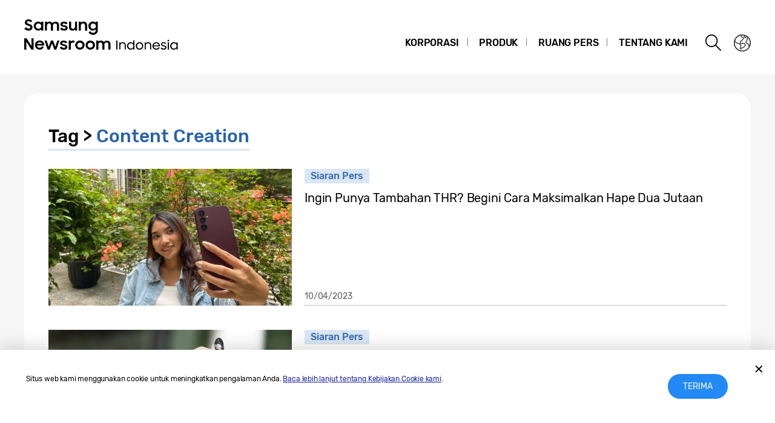

--- FILE ---
content_type: text/html; charset=UTF-8
request_url: https://news.samsung.com/id/tag/content-creation
body_size: 12420
content:
<!DOCTYPE html>
<html lang="id-ID">
<head>
    <meta name="viewport" content="width=device-width, initial-scale=1.0, maximum-scale=1.0, user-scalable=no" />
    <meta http-equiv="Content-Type" content="text/html; charset=utf-8" />
    <meta http-equiv="X-UA-Compatible" content="IE=edge">
    <meta name="format-detection" content="telephone=no" />

    <link rel="profile" href="http://gmpg.org/xfn/11">
    <link rel="stylesheet" type="text/css" href="https://news.samsung.com/id/wp-content/themes/btr_newsroom/css/jquery-ui.css" />
    <link rel="stylesheet" href="https://news.samsung.com/id/wp-content/themes/btr_newsroom/style.css?ver=1.1.5">
    <link rel="shortcut icon" type="image/x-icon" href="https://news.samsung.com/id/favicon.ico" />
            <title>Content Creation &#8211; Samsung Newsroom Indonesia</title>
<link rel='dns-prefetch' href='//s.w.org' />
<link rel="alternate" type="application/rss+xml" title="Samsung Newsroom Indonesia &raquo; Content Creation Tag Feed" href="https://news.samsung.com/id/tag/content-creation/feed" />
		<script type="text/javascript">
			window._wpemojiSettings = {"baseUrl":"https:\/\/s.w.org\/images\/core\/emoji\/11\/72x72\/","ext":".png","svgUrl":"https:\/\/s.w.org\/images\/core\/emoji\/11\/svg\/","svgExt":".svg","source":{"concatemoji":"https:\/\/news.samsung.com\/id\/wp-includes\/js\/wp-emoji-release.min.js?ver=4.9.28"}};
			!function(e,a,t){var n,r,o,i=a.createElement("canvas"),p=i.getContext&&i.getContext("2d");function s(e,t){var a=String.fromCharCode;p.clearRect(0,0,i.width,i.height),p.fillText(a.apply(this,e),0,0);e=i.toDataURL();return p.clearRect(0,0,i.width,i.height),p.fillText(a.apply(this,t),0,0),e===i.toDataURL()}function c(e){var t=a.createElement("script");t.src=e,t.defer=t.type="text/javascript",a.getElementsByTagName("head")[0].appendChild(t)}for(o=Array("flag","emoji"),t.supports={everything:!0,everythingExceptFlag:!0},r=0;r<o.length;r++)t.supports[o[r]]=function(e){if(!p||!p.fillText)return!1;switch(p.textBaseline="top",p.font="600 32px Arial",e){case"flag":return s([55356,56826,55356,56819],[55356,56826,8203,55356,56819])?!1:!s([55356,57332,56128,56423,56128,56418,56128,56421,56128,56430,56128,56423,56128,56447],[55356,57332,8203,56128,56423,8203,56128,56418,8203,56128,56421,8203,56128,56430,8203,56128,56423,8203,56128,56447]);case"emoji":return!s([55358,56760,9792,65039],[55358,56760,8203,9792,65039])}return!1}(o[r]),t.supports.everything=t.supports.everything&&t.supports[o[r]],"flag"!==o[r]&&(t.supports.everythingExceptFlag=t.supports.everythingExceptFlag&&t.supports[o[r]]);t.supports.everythingExceptFlag=t.supports.everythingExceptFlag&&!t.supports.flag,t.DOMReady=!1,t.readyCallback=function(){t.DOMReady=!0},t.supports.everything||(n=function(){t.readyCallback()},a.addEventListener?(a.addEventListener("DOMContentLoaded",n,!1),e.addEventListener("load",n,!1)):(e.attachEvent("onload",n),a.attachEvent("onreadystatechange",function(){"complete"===a.readyState&&t.readyCallback()})),(n=t.source||{}).concatemoji?c(n.concatemoji):n.wpemoji&&n.twemoji&&(c(n.twemoji),c(n.wpemoji)))}(window,document,window._wpemojiSettings);
		</script>
		<style type="text/css">
img.wp-smiley,
img.emoji {
	display: inline !important;
	border: none !important;
	box-shadow: none !important;
	height: 1em !important;
	width: 1em !important;
	margin: 0 .07em !important;
	vertical-align: -0.1em !important;
	background: none !important;
	padding: 0 !important;
}
</style>
<link rel='stylesheet' id='mb.miniAudioPlayer.css-css'  href='https://news.samsung.com/id/wp-content/plugins/wp-miniaudioplayer/css/miniplayer.css?ver=1.8.10' type='text/css' media='screen' />
<script type='text/javascript' src='https://news.samsung.com/id/wp-includes/js/jquery/jquery.js?ver=1.12.4'></script>
<script type='text/javascript' src='https://news.samsung.com/id/wp-includes/js/jquery/jquery-migrate.min.js?ver=1.4.1'></script>
<script type='text/javascript' src='https://news.samsung.com/id/wp-content/plugins/wp-miniaudioplayer/js/jquery.mb.miniAudioPlayer.min.js?ver=1.8.10'></script>
<script type='text/javascript' src='https://news.samsung.com/id/wp-content/plugins/wp-miniaudioplayer/js/map_overwrite_default_me.js?ver=1.8.10'></script>
<link rel='https://api.w.org/' href='https://news.samsung.com/id/wp-json/' />
<link rel='shortlink' href='https://bit.ly/3miCXVg' />

<!-- start miniAudioPlayer custom CSS -->

<style id="map_custom_css">
       /* DO NOT REMOVE OR MODIFY */
/*{'skinName': 'mySkin', 'borderRadius': 5, 'main': 'rgb(255, 217, 102)', 'secondary': 'rgb(68, 68, 68)', 'playerPadding': 0}*/
/* END - DO NOT REMOVE OR MODIFY */
/*++++++++++++++++++++++++++++++++++++++++++++++++++
Copyright (c) 2001-2014. Matteo Bicocchi (Pupunzi);
http://pupunzi.com/mb.components/mb.miniAudioPlayer/demo/skinMaker.html

Skin name: mySkin
borderRadius: 5
background: rgb(255, 217, 102)
icons: rgb(68, 68, 68)
border: rgb(55, 55, 55)
borderLeft: rgb(255, 230, 153)
borderRight: rgb(255, 204, 51)
mute: rgba(68, 68, 68, 0.4)
download: rgba(255, 217, 102, 0.4)
downloadHover: rgb(255, 217, 102)
++++++++++++++++++++++++++++++++++++++++++++++++++*/

/* Older browser (IE8) - not supporting rgba() */
.mbMiniPlayer.mySkin .playerTable span{background-color:#ffd966}
.mbMiniPlayer.mySkin .playerTable span.map_play{border-left:1px solid #ffd966;}
.mbMiniPlayer.mySkin .playerTable span.map_volume{border-right:1px solid #ffd966;}
.mbMiniPlayer.mySkin .playerTable span.map_volume.mute{color: #444444;}
.mbMiniPlayer.mySkin .map_download{color: #444444;}
.mbMiniPlayer.mySkin .map_download:hover{color: #444444;}
.mbMiniPlayer.mySkin .playerTable span{color: #444444;}
.mbMiniPlayer.mySkin .playerTable {border: 1px solid #444444 !important;}

/*++++++++++++++++++++++++++++++++++++++++++++++++*/

.mbMiniPlayer.mySkin .playerTable{background-color:transparent; border-radius:5px !important;}
.mbMiniPlayer.mySkin .playerTable span{background-color:rgb(255, 217, 102); padding:3px !important; font-size: 20px;}
.mbMiniPlayer.mySkin .playerTable span.map_time{ font-size: 12px !important; width: 50px !important}
.mbMiniPlayer.mySkin .playerTable span.map_title{ padding:4px !important}
.mbMiniPlayer.mySkin .playerTable span.map_play{border-left:1px solid rgb(255, 204, 51); border-radius:0 4px 4px 0 !important;}
.mbMiniPlayer.mySkin .playerTable span.map_volume{padding-left:6px !important}
.mbMiniPlayer.mySkin .playerTable span.map_volume{border-right:1px solid rgb(255, 230, 153); border-radius:4px 0 0 4px !important;}
.mbMiniPlayer.mySkin .playerTable span.map_volume.mute{color: rgba(68, 68, 68, 0.4);}
.mbMiniPlayer.mySkin .map_download{color: rgba(255, 217, 102, 0.4);}
.mbMiniPlayer.mySkin .map_download:hover{color: rgb(255, 217, 102);}
.mbMiniPlayer.mySkin .playerTable span{color: rgb(68, 68, 68);text-shadow: none!important;}
.mbMiniPlayer.mySkin .playerTable span{color: rgb(68, 68, 68);}
.mbMiniPlayer.mySkin .playerTable {border: 1px solid rgb(55, 55, 55) !important;}
.mbMiniPlayer.mySkin .playerTable span.map_title{color: #000; text-shadow:none!important}
.mbMiniPlayer.mySkin .playerTable .jp-load-bar{background-color:rgba(255, 217, 102, 0.3);}
.mbMiniPlayer.mySkin .playerTable .jp-play-bar{background-color:#ffd966;}
.mbMiniPlayer.mySkin .playerTable span.map_volumeLevel a{background-color:rgb(94, 94, 94); height:80%!important }
.mbMiniPlayer.mySkin .playerTable span.map_volumeLevel a.sel{background-color:#444444;}
.mbMiniPlayer.mySkin  span.map_download{font-size:50px !important;}
/* Wordpress playlist select */
.map_pl_container .pl_item.sel{background-color:#ffd966 !important; color: #444444}
/*++++++++++++++++++++++++++++++++++++++++++++++++*/
</style>
	
<!-- end miniAudioPlayer custom CSS -->
	
    <!-- Google tag (gtag.js) -->
<script async src="https://www.googletagmanager.com/gtag/js?id=G-S5LZXZ37Y5"></script>
<script>
    window.dataLayer = window.dataLayer || [];
    function gtag(){dataLayer.push(arguments);}
    gtag('js', new Date());

    gtag('config', 'G-S5LZXZ37Y5',{
        'cookie_expires': 31536000 ,  // 1 year
        'anonymize_ip': true
    });
</script><meta name="description" content="Samsung Newsroom Indonesia" /></head>
<body>

<div id="wrapper">
    <div id="header">
        <div class="notice_banner" style="display:none;">
            <div class="inner">
                <p class="notice">Video di Samsung Newsroom kini tidak didukung oleh Internet Explorer. Mohon gunakan <a href="https://www.youtube.com/supported_browsers" target="_blank">browser web</a> yang lain.</p>
                <button type="button" class="btn_notice_close">close</button>
            </div>
        </div>
        <div class="header_box">
            <div class="header_inner">
                <div class="header_wrap clearfix">
                                        <p class="logo"><a href="https://news.samsung.com/id/">
                        <svg version="1.1" id="레이어_1" xmlns="http://www.w3.org/2000/svg" xmlns:xlink="http://www.w3.org/1999/xlink" x="0px"
	 y="0px" viewBox="0 0 317 64" style="enable-background:new 0 0 317 64;" xml:space="preserve">
<g id="Samsung_Newsroom">
	<path d="M7.3,22.6c-1.5,0.1-2.9-0.3-4.3-0.9c-1.1-0.6-2.1-1.4-3-2.4l3.2-2.4c0.4,0.7,1,1.3,1.8,1.8c0.7,0.4,1.5,0.6,2.3,0.6
		c0.8,0.1,1.5-0.2,2.1-0.7c0.5-0.4,0.7-1,0.7-1.7c0-0.4-0.1-0.7-0.3-1c-0.2-0.3-0.5-0.5-0.9-0.7s-0.8-0.4-1.2-0.5l-1.4-0.4
		c-0.6-0.2-1.3-0.4-1.9-0.6c-0.6-0.2-1.2-0.5-1.7-0.9s-0.9-0.9-1.2-1.4C1.2,10.7,1,10,1,9.3s0.2-1.4,0.5-2C1.7,6.5,2.1,6,2.7,5.5
		s1.3-0.9,2-1.1C5.4,4.1,6.3,4,7.1,4c0.7,0,1.3,0.1,2,0.2c0.6,0.1,1.1,0.3,1.6,0.6c0.5,0.2,1,0.5,1.4,0.8s0.8,0.7,1.2,1.1l-2.8,2.2
		C9.8,7.7,8.5,7,7.1,7.1C6.4,7,5.7,7.2,5.2,7.7C4.7,8,4.5,8.6,4.5,9.1c0,0.3,0.1,0.7,0.3,0.9c0.2,0.3,0.5,0.5,0.8,0.6
		C6,10.8,6.4,11,6.8,11.1l1.5,0.5c0.6,0.2,1.3,0.4,1.9,0.7c0.6,0.3,1.2,0.6,1.7,1s0.9,0.9,1.3,1.5c0.3,0.7,0.5,1.4,0.5,2.1
		c0,0.7-0.1,1.4-0.4,2.1c-0.3,0.7-0.7,1.3-1.2,1.8c-0.6,0.5-1.3,1-2,1.3C9.1,22.5,8.2,22.7,7.3,22.6z"/>
	<path d="M23.1,22.6c-1.9,0-3.6-0.7-5-2c-0.7-0.7-1.3-1.5-1.7-2.3c-0.4-1-0.7-2.1-0.6-3.2c0-1.1,0.2-2.1,0.6-3.1
		c0.8-1.8,2.2-3.1,4-3.8c0.9-0.3,1.8-0.5,2.7-0.5c0.9,0,1.9,0.2,2.7,0.5C26.7,8.5,27.4,9,28,9.7v-2h3.4v14.9H28v-2.1
		c-0.6,0.7-1.3,1.2-2.1,1.6C25,22.5,24.1,22.7,23.1,22.6z M23.7,19.5c0.6,0,1.2-0.1,1.8-0.3c0.5-0.2,1-0.5,1.4-0.9s0.7-0.9,0.9-1.4
		c0.2-0.5,0.3-1.1,0.3-1.7c0-0.6-0.1-1.1-0.3-1.7c-0.2-0.5-0.5-1-0.9-1.4s-0.9-0.7-1.4-0.9c-1.1-0.5-2.4-0.5-3.6,0
		c-0.5,0.2-1,0.5-1.4,0.9s-0.7,0.8-1,1.4c-0.2,0.5-0.4,1.1-0.4,1.7c0,0.6,0.1,1.2,0.4,1.7c0.2,0.5,0.5,1,1,1.4
		c0.4,0.4,0.9,0.7,1.4,0.9C22.5,19.4,23.1,19.5,23.7,19.5z"/>
	<path d="M34.1,7.7h3.4v1.9C38,9,38.7,8.5,39.3,8.2c0.8-0.4,1.6-0.5,2.5-0.5c1,0,2.1,0.2,3,0.7c0.8,0.4,1.4,1.1,1.9,1.9
		c0.5-0.8,1.2-1.4,2-1.8c0.9-0.5,1.9-0.7,2.9-0.7c1.7-0.1,3.3,0.5,4.5,1.6c1.1,1.2,1.6,2.9,1.5,4.5v8.8h-3.5v-8.5
		c0-0.9-0.2-1.8-0.8-2.5s-1.5-1-2.4-0.9c-0.9,0-1.7,0.3-2.3,0.9c-0.7,0.8-1,1.8-1,2.9v8.1h-3.5V14c0.1-0.9-0.2-1.8-0.8-2.5
		c-0.6-0.6-1.5-1-2.3-0.9c-0.9,0-1.8,0.3-2.4,1c-0.7,0.8-1.1,1.8-1,2.9v8.1h-3.4V7.7H34.1z"/>
	<path d="M65.8,22.6c-1.4,0.1-2.8-0.3-4.1-0.9c-1.1-0.6-2-1.5-2.5-2.7l3.2-1.4c0.3,0.6,0.8,1.2,1.5,1.5c0.7,0.4,1.4,0.5,2.1,0.5
		c0.7,0.1,1.3-0.1,1.9-0.5c0.4-0.3,0.6-0.7,0.6-1.2c0-0.2-0.1-0.5-0.3-0.6c-0.2-0.2-0.5-0.3-0.8-0.4c-0.4-0.1-0.7-0.2-1.1-0.3
		L65,16.3c-0.7-0.1-1.3-0.3-1.9-0.5c-0.6-0.2-1.2-0.4-1.7-0.7s-0.9-0.7-1.2-1.2c-0.3-0.6-0.5-1.2-0.4-1.9c0-0.6,0.1-1.1,0.4-1.6
		c0.3-0.5,0.7-1,1.2-1.4s1.2-0.8,1.8-1c0.8-0.2,1.6-0.4,2.4-0.3c1.3,0,2.6,0.2,3.7,0.8c1,0.5,1.8,1.3,2.4,2.3l-2.9,1.4
		c-0.3-0.5-0.8-0.9-1.3-1.1c-0.6-0.3-1.2-0.5-1.9-0.4c-0.6,0-1.3,0.1-1.8,0.5c-0.4,0.2-0.6,0.6-0.6,1.1s0.3,0.8,0.9,1
		c0.8,0.3,1.7,0.5,2.6,0.6c0.6,0.1,1.2,0.3,1.8,0.4c0.6,0.2,1.2,0.4,1.7,0.8c0.5,0.3,0.9,0.7,1.2,1.2c0.3,0.6,0.5,1.2,0.5,1.9
		c0,0.5-0.1,1.1-0.4,1.6c-0.3,0.6-0.6,1.1-1.1,1.5c-0.6,0.5-1.2,0.9-1.9,1.1C67.7,22.5,66.7,22.7,65.8,22.6z"/>
	<path d="M87.3,22.6h-3.4v-1.9c-0.5,0.6-1.1,1.1-1.8,1.4c-0.8,0.4-1.6,0.5-2.5,0.5c-1.6,0.1-3.1-0.5-4.2-1.6
		c-1.1-1.3-1.6-2.9-1.5-4.6V7.7h3.5V16c-0.1,1,0.2,1.9,0.8,2.7c0.6,0.7,1.5,1.1,2.4,1c0.9,0,1.8-0.3,2.4-1c0.7-0.8,1-1.9,0.9-2.9v-8
		h3.4L87.3,22.6z"/>
	<path d="M90.1,7.7h3.4v2c0.5-0.6,1.1-1.1,1.9-1.5c0.8-0.4,1.7-0.6,2.6-0.5c1.6-0.1,3.2,0.5,4.3,1.7c1.1,1.3,1.7,2.9,1.6,4.6v8.7
		h-3.5v-8.3c0.1-1-0.2-1.9-0.8-2.7c-0.6-0.7-1.6-1.1-2.5-1c-0.9,0-1.8,0.3-2.5,1c-0.7,0.8-1.1,1.9-1,2.9v8h-3.5V7.7z"/>
	<path d="M118.2,20.3c-0.6,0.7-1.3,1.3-2.1,1.6c-0.9,0.4-1.8,0.6-2.8,0.6c-0.9,0-1.8-0.2-2.7-0.5c-0.9-0.3-1.7-0.8-2.3-1.5
		c-0.7-0.7-1.3-1.5-1.7-2.3c-0.4-1-0.6-2.1-0.6-3.2c0-1.1,0.2-2.2,0.6-3.2c0.8-1.8,2.2-3.1,4-3.8c0.9-0.3,1.8-0.5,2.7-0.5
		c0.9,0,1.9,0.2,2.7,0.6c0.8,0.4,1.5,0.9,2.1,1.6v-2h3.4V22c0,1-0.2,2-0.5,2.9s-0.8,1.7-1.5,2.4c-0.7,0.7-1.5,1.2-2.4,1.6
		c-1.1,0.4-2.2,0.6-3.3,0.6c-0.9,0-1.8-0.1-2.6-0.3c-0.7-0.2-1.5-0.5-2.1-0.9s-1.2-0.8-1.6-1.3c-0.5-0.5-0.9-1.1-1.2-1.7l3-1.9
		c0.4,0.9,1.1,1.6,1.8,2.2c0.8,0.5,1.8,0.8,2.8,0.7c0.6,0,1.2-0.1,1.8-0.4c0.5-0.2,1-0.5,1.3-0.9c0.4-0.4,0.6-0.9,0.8-1.4
		c0.2-0.5,0.3-1.1,0.3-1.6L118.2,20.3z M113.9,19.5c0.6,0,1.2-0.1,1.8-0.3c0.5-0.2,1-0.5,1.4-0.9s0.7-0.9,0.9-1.4
		c0.2-0.5,0.3-1.1,0.3-1.7c0-0.6-0.1-1.1-0.3-1.7c-0.2-0.5-0.5-1-0.9-1.4s-0.9-0.7-1.4-0.9c-0.6-0.2-1.2-0.3-1.8-0.3
		c-0.6,0-1.2,0.1-1.8,0.3c-0.5,0.2-1,0.5-1.4,0.9c-1.7,1.7-1.7,4.4-0.1,6.1c0,0,0,0,0.1,0.1c0.4,0.4,0.9,0.7,1.4,0.9
		C112.7,19.4,113.3,19.5,113.9,19.5z"/>
	<path d="M0,35.3h3.9L12,48V35.3h3.5v18.6h-3.7l-8.3-13V54H0V35.3z"/>
	<path d="M25.6,54c-1.1,0-2.2-0.2-3.2-0.6c-0.9-0.4-1.8-0.9-2.5-1.6c-0.7-0.7-1.2-1.5-1.6-2.4s-0.6-1.9-0.6-2.9s0.2-2.1,0.6-3
		s0.9-1.7,1.6-2.4s1.5-1.2,2.5-1.6c1-0.4,2-0.6,3.1-0.6s2.1,0.2,3.1,0.5c2.8,1,4.6,3.7,4.6,6.7v1.2H21c0.2,1,0.7,1.9,1.5,2.6
		c0.9,0.7,1.9,1,3,1c1.8,0.1,3.4-1,4.1-2.6l2.8,1.6c-0.6,1.2-1.6,2.2-2.7,2.9C28.5,53.7,27,54.1,25.6,54z M25.4,42
		c-0.9,0-1.9,0.2-2.7,0.7c-0.7,0.4-1.3,1-1.6,1.8h8.5c-0.2-0.8-0.8-1.5-1.5-1.9C27.3,42.2,26.4,42,25.4,42z"/>
	<path d="M33.6,39h3.5l3.3,10.3L44.2,39h3.4l3.7,10.3L54.7,39h3.5L53,53.9h-3.3l-3.8-10.3L42,53.9h-3.4L33.6,39z"/>
	<path d="M65.2,54c-1.4,0.1-2.8-0.3-4.1-0.9c-1.1-0.6-2-1.5-2.5-2.7l3.2-1.4c0.3,0.6,0.8,1.2,1.5,1.5s1.4,0.5,2.1,0.5
		c0.7,0,1.4-0.1,1.9-0.5c0.4-0.3,0.7-0.7,0.7-1.2c0-0.2-0.1-0.5-0.3-0.6c-0.2-0.2-0.5-0.3-0.8-0.4c-0.4-0.1-0.7-0.2-1.1-0.3
		l-1.3-0.3c-0.7-0.1-1.3-0.3-1.9-0.5c-0.6-0.2-1.2-0.4-1.7-0.8c-0.5-0.3-0.9-0.7-1.2-1.2c-0.3-0.6-0.5-1.2-0.5-1.9
		c0-0.6,0.1-1.1,0.4-1.6c0.3-0.5,0.7-1,1.2-1.4s1.2-0.8,1.8-1c2-0.6,4.2-0.4,6.2,0.5c1,0.5,1.8,1.3,2.4,2.3l-2.9,1.4
		C68,43,67.5,42.6,67,42.4c-0.6-0.3-1.2-0.5-1.9-0.4c-0.6,0-1.3,0.1-1.8,0.5c-0.4,0.2-0.6,0.6-0.6,1.1s0.3,0.8,0.9,1
		c0.8,0.3,1.7,0.5,2.5,0.7c0.6,0.1,1.2,0.3,1.8,0.5c0.6,0.2,1.2,0.4,1.7,0.8c0.5,0.3,0.9,0.7,1.2,1.2c0.3,0.6,0.5,1.2,0.5,1.9
		c0,0.5-0.1,1.1-0.4,1.6c-0.3,0.6-0.6,1.1-1.1,1.5c-0.6,0.5-1.2,0.9-1.9,1.1C67.1,53.9,66.2,54,65.2,54z"/>
	<path d="M73.5,39h3.4v2.2c0.7-1.5,2.2-2.4,3.8-2.2c0.5,0,1,0.1,1.5,0.2c0.4,0.1,0.8,0.3,1.2,0.5L82.1,43c-0.3-0.2-0.5-0.3-0.8-0.4
		c-0.4-0.1-0.8-0.2-1.2-0.1c-0.8-0.1-1.7,0.2-2.3,0.8c-0.7,0.7-1,1.7-0.9,2.7v8h-3.4V39z"/>
	<path d="M91.9,54c-1,0-2-0.2-3-0.6c-0.9-0.4-1.8-0.9-2.5-1.6c-0.7-0.7-1.3-1.5-1.6-2.4c-0.8-1.9-0.8-4,0-5.8
		c0.4-0.9,0.9-1.7,1.6-2.4s1.5-1.2,2.5-1.6c1-0.4,2-0.6,3-0.6c2,0,4,0.8,5.5,2.2c0.7,0.7,1.3,1.5,1.7,2.4c0.8,1.9,0.8,4,0,5.8
		c-0.4,0.9-1,1.7-1.7,2.4C95.9,53.2,93.9,54,91.9,54z M91.9,50.8c1.2,0,2.3-0.4,3.1-1.2c0.4-0.4,0.7-0.8,0.9-1.3
		c0.2-0.5,0.3-1.1,0.3-1.6c0-0.6-0.1-1.1-0.3-1.7c-0.2-0.5-0.5-1-0.9-1.3c-1.3-1.2-3.2-1.6-4.8-0.9c-0.5,0.2-1,0.5-1.4,0.9
		c-0.8,0.8-1.2,1.9-1.2,3c0,0.6,0.1,1.1,0.3,1.6c0.2,0.5,0.5,1,0.9,1.3c0.4,0.4,0.9,0.7,1.4,0.9C90.7,50.6,91.3,50.7,91.9,50.8
		L91.9,50.8z"/>
	<path d="M109.1,54c-1,0-2-0.2-3-0.6c-0.9-0.4-1.8-0.9-2.5-1.6c-0.7-0.7-1.3-1.5-1.6-2.4c-0.8-1.9-0.8-4,0-5.8s2.3-3.3,4.1-4
		c1-0.4,2-0.6,3-0.6s2,0.2,3,0.6c0.9,0.4,1.7,0.9,2.5,1.6c0.7,0.7,1.3,1.5,1.7,2.4c0.8,1.9,0.8,4,0,5.8c-0.4,0.9-1,1.7-1.7,2.4
		s-1.5,1.2-2.5,1.6C111.2,53.8,110.1,54,109.1,54z M109.1,50.8c0.6,0,1.2-0.1,1.7-0.3s1-0.5,1.4-0.9s0.7-0.8,0.9-1.3
		c0.2-0.5,0.3-1.1,0.3-1.6c0-0.6-0.1-1.1-0.3-1.7c-0.2-0.5-0.5-1-0.9-1.3c-0.4-0.4-0.9-0.7-1.4-0.9s-1.1-0.3-1.7-0.3
		s-1.2,0.1-1.7,0.3s-1,0.5-1.4,0.9s-0.7,0.8-0.9,1.3c-0.2,0.5-0.3,1.1-0.3,1.7c0,0.6,0.1,1.1,0.3,1.6c0.2,0.5,0.5,1,0.9,1.3
		c0.4,0.4,0.9,0.7,1.4,0.9C107.9,50.6,108.5,50.7,109.1,50.8L109.1,50.8z"/>
	<path d="M119,39h3.4v2c0.5-0.6,1.1-1.1,1.8-1.4c0.8-0.4,1.6-0.5,2.5-0.5c1,0,2.1,0.2,3,0.7c0.8,0.4,1.4,1.1,1.9,1.9
		c0.5-0.8,1.2-1.4,2-1.8c2.4-1.2,5.4-0.8,7.4,1c1.1,1.2,1.6,2.8,1.5,4.5V54H139v-8.5c0-0.9-0.2-1.8-0.8-2.5s-1.5-1-2.4-0.9
		c-0.9,0-1.7,0.4-2.4,1c-0.7,0.8-1.1,1.8-1,2.9v8.1h-3.5v-8.6c0.1-0.9-0.2-1.8-0.8-2.5c-0.6-0.6-1.5-1-2.3-0.9c-0.9,0-1.8,0.3-2.4,1
		c-0.7,0.8-1.1,1.9-1,2.9v8.1H119V39z"/>
</g>
<g id="Indonesia">
	<path d="M152,39h2v14.8h-2V39z"/>
	<path d="M156.8,42h1.9v1.8c0.8-1.2,2.2-2.1,4-2.1c3.1,0,5.1,2,5.1,5.4v6.7h-1.9v-6.7c0-2.3-1.1-3.7-3.5-3.7c-2.1,0-3.6,1.6-3.6,3.8
		v6.6h-1.9V42z"/>
	<path d="M169.8,47.9c0-3.6,2.7-6.2,6-6.2c1.6,0,3.4,0.8,4.3,2.2v-5.1h1.9v15h-1.9v-2c-0.5,0.7-1.1,1.3-1.9,1.7
		c-0.8,0.4-1.6,0.6-2.4,0.6C172.6,54.1,169.8,51.5,169.8,47.9z M180.4,47.9c0-2.4-1.9-4.4-4.3-4.4c-2.4,0-4.3,2-4.3,4.4
		c0,2.5,1.9,4.4,4.3,4.4C178.5,52.3,180.4,50.4,180.4,47.9z"/>
	<path d="M184.3,47.9c0-3.5,2.7-6.2,6.1-6.2c3.4,0,6.2,2.7,6.2,6.2c0,3.5-2.8,6.2-6.2,6.2C187,54.1,184.3,51.4,184.3,47.9z
		 M194.7,47.9c0-2.4-1.9-4.4-4.2-4.4c-2.4,0-4.2,2-4.2,4.4c0,2.4,1.8,4.4,4.2,4.4C192.8,52.3,194.7,50.3,194.7,47.9z"/>
	<path d="M198.8,42h1.9v1.8c0.8-1.2,2.2-2.1,4-2.1c3.1,0,5.1,2,5.1,5.4v6.7h-1.9v-6.7c0-2.3-1.1-3.7-3.5-3.7c-2.1,0-3.6,1.6-3.6,3.8
		v6.6h-1.9V42z"/>
	<path d="M211.8,48c0-3.5,2.6-6.2,6.2-6.2c3.5,0,6.1,2.5,6.1,6v0.8h-10.4c0.3,2.3,2,3.8,4.4,3.8c1.9,0,3.2-1,4-2.5l1.6,0.9
		c-1.1,2.1-2.9,3.4-5.6,3.4C214.3,54.1,211.8,51.5,211.8,48z M213.8,46.9h8.3c-0.3-2.1-1.8-3.4-4.1-3.4
		C215.9,43.5,214.2,44.9,213.8,46.9z"/>
	<path d="M225.3,51.6l1.6-1.1c0.8,1.1,1.9,1.8,3.4,1.8c1.8,0,2.6-0.9,2.6-2c0-1.2-1.5-1.5-3.1-1.8c-1.9-0.5-4-1.1-4-3.4
		c0-1.8,1.7-3.5,4.4-3.5c1.9,0,3.6,0.7,4.5,2l-1.5,1.1c-0.7-0.9-1.7-1.4-3-1.4c-1.6,0-2.4,0.8-2.4,1.8c0,1.2,1.4,1.4,3.1,1.8
		c1.9,0.5,4.1,1,4.1,3.5c0,1.6-1.4,3.7-4.6,3.7C228,54.1,226.4,53.2,225.3,51.6z"/>
	<path d="M238,37.7c0.9,0,1.4,0.5,1.4,1.4c0,0.8-0.5,1.4-1.4,1.4c-0.9,0-1.4-0.5-1.4-1.4C236.6,38.3,237.2,37.7,238,37.7z M237.1,42
		h1.9v11.9h-1.9V42z"/>
	<path d="M241.1,47.9c0-3.6,2.7-6.2,6-6.2c1.7,0,3.4,0.8,4.4,2.2v-2h1.9v11.9h-1.9v-2c-0.5,0.7-1.1,1.3-1.9,1.7
		c-0.8,0.4-1.6,0.6-2.4,0.6C243.8,54.1,241.1,51.5,241.1,47.9z M251.7,47.9c0-2.4-1.9-4.4-4.3-4.4c-2.4,0-4.3,2-4.3,4.4
		c0,2.5,1.9,4.4,4.3,4.4C249.8,52.3,251.7,50.4,251.7,47.9z"/>
</g>
</svg>
                    </a></p>
                    <a class="skip_nav transparent" href="#content_wrap">skip to content</a>

                    <div class="gnb_wrap clearfix">
                        <!-- gnb -->
                        <div id="gnb" class="clearfix view_web">
                            <nav class="nav">
                                <ul id="menu-top_menu" class="main-menu"><li id="menu-item-27" class="menu-item menu-item-type-taxonomy menu-item-object-category menu-item-has-children menu-item-27"><a href="https://news.samsung.com/id/category/corporate">Korporasi</a>
<ul class="sub-menu">
	<li id="menu-item-31" class="menu-item menu-item-type-taxonomy menu-item-object-category menu-item-31"><a href="https://news.samsung.com/id/category/corporate/people-culture">Manusia &#038; Budaya</a></li>
	<li id="menu-item-28" class="menu-item menu-item-type-taxonomy menu-item-object-category menu-item-28"><a href="https://news.samsung.com/id/category/corporate/citizenship">Kewargaan Perusahaan</a></li>
	<li id="menu-item-32" class="menu-item menu-item-type-taxonomy menu-item-object-category menu-item-32"><a href="https://news.samsung.com/id/category/corporate/technology">Teknologi</a></li>
	<li id="menu-item-29" class="menu-item menu-item-type-taxonomy menu-item-object-category menu-item-29"><a href="https://news.samsung.com/id/category/corporate/design">Desain</a></li>
	<li id="menu-item-50" class="menu-item menu-item-type-taxonomy menu-item-object-category menu-item-50"><a href="https://news.samsung.com/id/category/corporate/others">Lainnya</a></li>
</ul>
</li>
<li id="menu-item-41" class="menu-item menu-item-type-taxonomy menu-item-object-category menu-item-has-children menu-item-41"><a href="https://news.samsung.com/id/category/products">Produk</a>
<ul class="sub-menu">
	<li id="menu-item-45" class="menu-item menu-item-type-taxonomy menu-item-object-category menu-item-45"><a href="https://news.samsung.com/id/category/products/mobile">Mobile</a></li>
	<li id="menu-item-48" class="menu-item menu-item-type-taxonomy menu-item-object-category menu-item-48"><a href="https://news.samsung.com/id/category/products/tv-audio">TV &#038; Audio</a></li>
	<li id="menu-item-44" class="menu-item menu-item-type-taxonomy menu-item-object-category menu-item-44"><a href="https://news.samsung.com/id/category/products/home-appliances">Home Appliances</a></li>
	<li id="menu-item-43" class="menu-item menu-item-type-taxonomy menu-item-object-category menu-item-43"><a href="https://news.samsung.com/id/category/products/camera-computing">Kamera &#038; Komputer</a></li>
	<li id="menu-item-42" class="menu-item menu-item-type-taxonomy menu-item-object-category menu-item-42"><a href="https://news.samsung.com/id/category/products/b2b">B2B</a></li>
	<li id="menu-item-47" class="menu-item menu-item-type-taxonomy menu-item-object-category menu-item-47"><a href="https://news.samsung.com/id/category/products/semiconductors">Semikonduktor</a></li>
</ul>
</li>
<li id="menu-item-33" class="menu-item menu-item-type-taxonomy menu-item-object-category menu-item-has-children menu-item-33"><a href="https://news.samsung.com/id/category/press-resources">Ruang Pers</a>
<ul class="sub-menu">
	<li id="menu-item-39" class="menu-item menu-item-type-taxonomy menu-item-object-category menu-item-39"><a href="https://news.samsung.com/id/category/press-resources/press-release">Siaran Pers</a></li>
	<li id="menu-item-7152" class="menu-item menu-item-type-custom menu-item-object-custom menu-item-7152"><a target="_blank" href="https://www.youtube.com/user/samsungindonesia">Video</a></li>
	<li id="menu-item-386" class="menu-item menu-item-type-custom menu-item-object-custom menu-item-386"><a target="_blank" href="https://news.samsung.com/medialibrary/global">Foto</a></li>
	<li id="menu-item-34" class="menu-item menu-item-type-taxonomy menu-item-object-category menu-item-34"><a href="https://news.samsung.com/id/category/press-resources/infographics">Infografik</a></li>
</ul>
</li>
<li id="menu-item-52" class="menu-item menu-item-type-custom menu-item-object-custom menu-item-has-children menu-item-52"><a href="https://news.samsung.com/id/overview/">Tentang Kami</a>
<ul class="sub-menu">
	<li id="menu-item-54" class="menu-item menu-item-type-post_type menu-item-object-page menu-item-54"><a href="https://news.samsung.com/id/overview">Ikhtisar</a></li>
	<li id="menu-item-53" class="menu-item menu-item-type-post_type menu-item-object-page menu-item-53"><a href="https://news.samsung.com/id/fast-facts">Info Perusahaan</a></li>
</ul>
</li>
</ul>                            </nav>
                        </div> <!-- // .gnb -->

                        <div class="btn_header_group clearfix">
                            <button class="btn_gnb_open">Menu open</button>
                            <button class="btn_search">Search open</button>
                            <a class="btn_nation" href="https://news.samsung.com/id/select-newsroom" >Nation choice page link</a>
                        </div>
                    </div><!--// .gnb_wrap-->
                </div><!--// .header_wrap-->
            </div> <!-- // .header_inner -->

                   <!-- Search -->
            <div class="top_search">
                <div class="top_search_inner">
                    <button type="button" class="btn_srch_close">Search close</button>
                    <form role="search" method="get" id="searchform" name="searchform" action="https://news.samsung.com/id/sp">
                        <fieldset>
                            <div class="srh_box">
                                <label for="query">Search</label>
                                <input type="text" id="query" placeholder="Pencarian" value="" name="kw" />
                                <input type="hidden" id="rd" name="rd" value="1" />
                                <input type="hidden" id="st" name="st" value="d" />
                                <input type="hidden" id="ct" name="ct" value="all" />
                                <button type="submit" onclick="javascript:searchSubmit();" class="btn_search btn_ro">Pencarian</button>
                            </div>
                            <div class="srh_result">
    <ul>
<li><a href="https://news.samsung.com/id/sp/?kw=Galaxy+Z+Flip7"><strong>Galaxy Z Flip7</strong></a></li><li><a href="https://news.samsung.com/id/sp/?kw=Galaxy+A56"><strong>Galaxy A56</strong></a></li><li><a href="https://news.samsung.com/id/sp/?kw=BESPOKE"><strong>BESPOKE</strong></a></li><li><a href="https://news.samsung.com/id/sp/?kw=Neo+QLED"><strong>Neo QLED</strong></a></li><li><a href="https://news.samsung.com/id/sp/?kw=Odyssey"><strong>Odyssey</strong></a></li>    </ul>
</div>
                        </fieldset>
                    </form>
                    <button type="button" class="open_search_option">Pencarian Detail</button>
                    <div class="search_option_select_wrap">
                        <div class="search_option_list search_option1">
                            <button type="button" class="select_btn">Hari</button>
                            <ul>
                                <li class="option0"><button type="button">Hari</button></li>
                                <li class="option1"><button type="button">Semua</button></li>
                                <li class="option2"><button type="button">Minggu Ini</button></li>
                                <li class="option3"><button type="button">Bulan Ini</button></li>
                                <li class="option4"><button type="button">Tahun Ini</button></li>
                                <li class="option5 custom"><button type="button">Tentukan rentang waktu</button></li>
                            </ul>
                        </div>
                        <div class="search_option_list search_option2">
                            <button type="button" class="select_btn">Urutkan menurut</button>
                            <ul>
                                <li class="option0"><button type="button">Urutkan menurut</button></li>
                                <li class="option1"><button type="button">Terbaru</button></li>
                                <li class="option3"><button type="button">Populer</button></li>
                            </ul>
                        </div>
                        <div class="search_option_list search_option3">
                            <button type="button" class="select_btn">Tipe konten</button>
                            <ul>
                                <li class="option0"><button type="button">Tipe konten</button></li>
                                <li class="option1"><button type="button">Semua</button></li>
                                <li class="option3"><button type="button">Artikel</button></li>
                                <li class="option2"><button type="button">Siaran Pers</button></li>
                            </ul>
                        </div>
                    </div>

                    <!-- calendar -->
                    <div class="search_dimm"></div>
                    <div class="srch_date">
                        <div class="wrap clearfix">
                            <div class="dates date_start date_show">
                                <div></div>
                                <input type="text" />
                            </div>
                            <span class="bar"></span>
                            <div class="dates date_end">
                                <div></div>
                                <input type="text" />
                            </div>
                        </div>
                        <div class="btns">
                            <button type="button" class="btn_ok btn_ro">OK</button>
                            <button type="button" class="btn_cancel btn_ro">Cancel</button>
                        </div>
                    </div>
                </div><!-- // .top_search_inner -->
            </div><!-- //.top_search -->

            <div class="cookie_info hide">
                <div class="inner clearfix">
                    <div class="table">
                        <div class="cookie_text">
                            <p>
                                Situs web kami menggunakan cookie untuk meningkatkan pengalaman Anda. <a href="https://www.samsung.com/id/info/privacy/" target="_blank" title="Buka Window Baru">Baca lebih lanjut tentang Kebijakan Cookie kami</a>.
                            </p>
                        </div>
                        <div class="btn_wrap">
                            <button id="akkoord_btn" class="btn_accept">Terima</button>
                            <button id="cookieclose_btn"></button>
                        </div>
                    </div><!--//.table-->
                </div><!--//.inner-->
            </div><!--//.cookie_info-->

        </div>
    </div> <!-- header -->
<div id="content_wrap">
    <div id="container">
        <div id="content">
            <h1 class="blind">Content Creation</h1><p class="route">Tag > <span class="now">Content Creation</span></p>            <div class="board_news">
                                    <ul class="item">
                                                    <li>
                                <a href="https://news.samsung.com/id/ingin-punya-tambahan-thr-begini-cara-maksimalkan-hape-dua-jutaan">
                                    <div class="thumb_inner">
                                        <div class="thumb">
                                            <span class="thumb_wrap" style="background-image:url(https://img.global.news.samsung.com/id/wp-content/uploads/2023/04/09233716/A14-1-728x410.jpg);"></span>
                                        </div>
                                    </div>
                                    <div class="inner">
                                        <div class="desc">
                                            <span class="category">Siaran Pers</span>                                            <span class="title ellipsis">Ingin Punya Tambahan THR? Begini Cara Maksimalkan Hape Dua Jutaan</span>
                                            <span class="date">10/04/2023</span>
                                        </div>
                                    </div>
                                </a>
                            </li>
                                                    <li>
                                <a href="https://news.samsung.com/id/trik-jadi-content-creator-profesional-dengan-konten-paling-epic-bermodalkan-smartphone">
                                    <div class="thumb_inner">
                                        <div class="thumb">
                                            <span class="thumb_wrap" style="background-image:url(https://img.global.news.samsung.com/id/wp-content/uploads/2023/04/06112927/12MP-Front-Camera-Galaxy-S23-Series-5G-Bikin-Kamu-Jadi-Content-Creator-Epic-728x410.jpg);"></span>
                                        </div>
                                    </div>
                                    <div class="inner">
                                        <div class="desc">
                                            <span class="category">Siaran Pers</span>                                            <span class="title ellipsis">Trik Jadi Content Creator Profesional dengan Konten Paling Epic Bermodalkan Smartphone</span>
                                            <span class="date">06/04/2023</span>
                                        </div>
                                    </div>
                                </a>
                            </li>
                                                    <li>
                                <a href="https://news.samsung.com/id/mau-konten-konser-yang-epic-seperti-ini-langsung-ke-consumer-launch-galaxy-s23-series-5g-sekarang">
                                    <div class="thumb_inner">
                                        <div class="thumb">
                                            <span class="thumb_wrap" style="background-image:url(https://img.global.news.samsung.com/id/wp-content/uploads/2023/02/26121200/Hasil-Kamera-200MP-Galaxy-S23-Ultra-5G-Menangkap-Momen-Konser-Raisa-728x410.jpg);"></span>
                                        </div>
                                    </div>
                                    <div class="inner">
                                        <div class="desc">
                                            <span class="category">Siaran Pers</span>                                            <span class="title ellipsis">Mau Konten Konser yang Epic Seperti Ini? Langsung ke Consumer Launch Galaxy S23 Series 5G Sekarang!</span>
                                            <span class="date">26/02/2023</span>
                                        </div>
                                    </div>
                                </a>
                            </li>
                                                    <li>
                                <a href="https://news.samsung.com/id/jadi-content-creator-pasti-awesome-dengan-hape-5g-dua-jutaan-sat-set-dari-sekarang">
                                    <div class="thumb_inner">
                                        <div class="thumb">
                                            <span class="thumb_wrap" style="background-image:url(https://img.global.news.samsung.com/id/wp-content/uploads/2023/02/09135704/Makin-Awesome-dengan-Samsung-Galaxy-A14-5G-728x410.jpg);"></span>
                                        </div>
                                    </div>
                                    <div class="inner">
                                        <div class="desc">
                                            <span class="category">Siaran Pers</span>                                            <span class="title ellipsis">Jadi Content Creator Pasti Awesome dengan Hape 5G Dua Jutaan,  Sat Set dari Sekarang!</span>
                                            <span class="date">09/02/2023</span>
                                        </div>
                                    </div>
                                </a>
                            </li>
                                                    <li>
                                <a href="https://news.samsung.com/id/penasaran-dengan-kamera-galaxy-s23-ultra-5g-ini-3-contoh-fashion-photography-yang-epic">
                                    <div class="thumb_inner">
                                        <div class="thumb">
                                            <span class="thumb_wrap" style="background-image:url(https://img.global.news.samsung.com/id/wp-content/uploads/2023/02/07172641/Mode-Portrait-Galaxy-S23-Ultra-5G-Membuat-Konten-Fashion-Photography-Outfit-Artkea-Bloom-Kian-Epic-728x410.jpg);"></span>
                                        </div>
                                    </div>
                                    <div class="inner">
                                        <div class="desc">
                                            <span class="category">Siaran Pers</span>                                            <span class="title ellipsis">Penasaran dengan Kamera Galaxy S23 Ultra 5G? Ini 3 Contoh Fashion Photography yang Epic</span>
                                            <span class="date">07/02/2023</span>
                                        </div>
                                    </div>
                                </a>
                            </li>
                                            </ul>
                            </div><!-- //.board_news -->
        </div><!-- //content -->
        <div class="paging">
	        <ul><li class="page page_prev"><a href="javascript:void(0);" style="cursor:default;"> ‹ </a></li><li class="on"><a>1</a></li><li class="page page_next"><a href="javascript:void(0);" style="cursor:default;"> › </a></li></ul></div>    </div><!-- //#container -->
</div><!-- //#content_wrap -->

<div id="footer">
    <div class="foo_inner clearfix">
        <div class="top">
            <p class="logo_samsung">
                <svg version="1.1" xmlns="http://www.w3.org/2000/svg" xmlns:xlink="http://www.w3.org/1999/xlink" x="0px" y="0px" viewBox="0 0 370 60" style="enable-background:new 0 0 370 60;" xml:space="preserve">
    <title>SAMSUNG</title>
    <g>
        <g>
            <path fill="#fff" d="M305.6,44.7h-0.3L293.2,3.8h-19.5v51.5h12.9L285.9,13h0.3l13,42.3h18.7V3.8h-13L305.6,44.7z M57.3,3.8l-9.8,52h14.2
			L69,8.6h0.3l7,47.2h14.1l-9.7-52H57.3z M136.8,3.8l-6.5,39.8H130l-6.5-39.8h-21.4l-1.2,52h13.2l0.3-46.8h0.3l8.8,46.8h13.3
			l8.8-46.8h0.3l0.3,46.8h13.2l-1.2-52H136.8z M15,17.2c-0.2-1-0.2-2.2-0.1-2.7c0.4-1.7,1.5-3.5,4.8-3.5c3.1,0,4.9,1.9,4.9,4.7v3.2
			h13.1v-3.7C37.8,3.9,27.5,2.1,20,2.1c-9.4,0-17,3.1-18.4,11.6c-0.4,2.3-0.4,4.4,0.1,7c2.3,10.6,21,13.7,23.7,20.4
			c0.5,1.3,0.4,2.9,0.1,3.9c-0.4,1.7-1.6,3.5-5.1,3.5c-3.3,0-5.3-1.9-5.3-4.7l0-5H1l0,4c0,11.6,9.2,15.1,19.1,15.1
			c9.5,0,17.3-3.2,18.6-11.9c0.6-4.5,0.2-7.4-0.1-8.5C36.4,26.5,16.5,23.3,15,17.2z M186.1,17.3c-0.3-1-0.2-2.1-0.1-2.7
			c0.4-1.7,1.5-3.5,4.8-3.5c3.1,0,4.8,1.9,4.8,4.7V19h13v-3.6c0-11.2-10.2-13-17.6-13c-9.2,0-16.8,3-18.2,11.4
			c-0.4,2.3-0.4,4.3,0.1,6.9c2.3,10.5,20.8,13.6,23.4,20.2c0.5,1.2,0.3,2.8,0.1,3.8c-0.4,1.7-1.6,3.4-5.1,3.4
			c-3.3,0-5.2-1.8-5.2-4.7l0-5h-14l0,4c0,11.5,9.1,15,18.9,15c9.4,0,17.2-3.2,18.4-11.8c0.6-4.5,0.2-7.4-0.1-8.4
			C207.3,26.6,187.5,23.4,186.1,17.3z M259,3.8h-13.3v38.5c0,0.7,0,1.4-0.1,2c-0.3,1.3-1.4,3.8-5,3.8c-3.7,0-4.8-2.5-5-3.8
			c-0.1-0.6-0.1-1.3-0.1-2V3.8h-13.3v37.3c0,1,0.1,2.9,0.1,3.4c0.9,9.7,8.7,12.9,18.4,12.9c9.7,0,17.4-3.2,18.3-12.9
			c0.1-0.5,0.1-2.5,0.1-3.4V3.8z M350.4,26.6v7.6h5.4v7.5c0,0.7,0,1.4-0.1,2c-0.2,1.4-1.6,3.8-5.4,3.8c-3.8,0-5.1-2.4-5.4-3.8
			c-0.1-0.6-0.1-1.3-0.1-2V18c0-0.9,0.1-1.8,0.2-2.5c0.3-1.3,1.4-3.8,5.2-3.8c4,0,5,2.6,5.3,3.8c0.2,0.7,0.2,2,0.2,2v2.9h13.3v-1.7
			c0,0,0-1.8-0.1-3.4c-1-9.8-9.1-12.9-18.5-12.9c-9.3,0-17.3,3.1-18.5,12.9c-0.1,0.9-0.2,2.5-0.2,3.4v21.9c0,1,0,1.7,0.2,3.4
			c0.9,9.5,9.2,12.9,18.5,12.9c9.3,0,17.6-3.4,18.5-12.9c0.2-1.7,0.2-2.4,0.2-3.4V26.6H350.4z"/>
        </g>
    </g>
</svg>            </p>
            <ul class="strong">
                <li class="sitemap"><a href="javascript:void(0);" class="btn_sitemap" title="Buka Pop-up">Peta Situs</a></li>
                <li><a href="https://news.samsung.com/id/contact-us">Hubungi Kami</a></li>
                <li><a href="https://www.samsung.com/id/home/" target="_blank" title="Buka Window Baru">SAMSUNG.COM</a></li>
            </ul>
            <div class="line"></div>
            <ul class="terms">
                <li><a href="https://www.samsung.com/id/info/legal/" target="_blank" title="Buka Window Baru">Legal</a></li>
                <li><a href="https://www.samsung.com/id/info/privacy/" target="_blank" title="Buka Window Baru">Privasi</a></li>
            </ul>
            <p class="copyright">Copyright© 2010-2026 SAMSUNG All Rights Reserved.</p>
        </div>
        <div class="bottom">
            <ul class="sns_link">
                <li><a href="https://twitter.com/samsungid" target="_blank" title="X">X
                        <div class="svg_icon">
                            <img src="https://img.global.news.samsung.com/image/icon_svg/ico_twitter_wh.svg" alt="X" />
                        </div>
                    </a>
                </li>
                <li><a href="https://www.facebook.com/SamsungIndonesia" target="_blank" title="Facebook">Facebook
                        <div class="svg_icon">
                            <img src="https://img.global.news.samsung.com/image/icon_svg/ico_facebook_wh.svg" alt="Facebook" />
                        </div>
                    </a>
                </li>
                <li><a href="https://www.tiktok.com/@samsungindonesia" target="_blank" title="TikTok">TikTok
                        <div class="svg_icon">
                            <img src="https://img.global.news.samsung.com/image/icon_svg/ico_tiktok_wh.svg" alt="TikTok" />
                        </div>
                    </a>
                </li>
                <li><a href="https://www.youtube.com/user/samsungindonesia" target="_blank" title="YouTube">YouTube
                        <div class="svg_icon">
                            <img src="https://img.global.news.samsung.com/image/icon_svg/ico_youtube_wh.svg" alt="YouTube" />
                        </div>
                    </a>
                </li>
                <li><a href="https://www.instagram.com/samsungindonesia/" target="_blank" title="Instagram">Instagram
                        <div class="svg_icon">
                            <img src="https://img.global.news.samsung.com/image/icon_svg/ico_instagram_wh.svg" alt="Instagram" />
                        </div>
                    </a>
                </li>
                <li><a href="https://r1.community.samsung.com/t5/indonesia/ct-p/id?profile.language=in" target="_blank" title="Samsung Members">Samsung Members
                        <div class="svg_icon">
                            <img src="https://img.global.news.samsung.com/image/icon_svg/ico_samsungmembers_wh.svg" alt="Samsung Members" />
                        </div>
                    </a>
                </li>
                <li><a href="https://news.samsung.com/medialibrary/global" target="_blank" title="Media Library">Media Library
                        <div class="svg_icon">
                            <img src="https://img.global.news.samsung.com/image/icon_svg/ico_media_wh.svg" alt="Media Library" />
                        </div>
                    </a>
                </li>
                <li><a href="https://news.samsung.com/id/feed/rss" target="_blank" title="RSS">RSS
                        <div class="svg_icon">
                            <img src="https://img.global.news.samsung.com/image/icon_svg/ico_rss_wh.svg" alt="RSS" />
                        </div>
                    </a>
                </li>
            </ul>
        </div>
    </div>
</div><!-- //#footer -->


<div id="sitemap">
    <div class="sitemap_wrap">
        <div class="sitemap_inner">
            <div class="sitemap_size">
                <p>Peta Situs</p>
                <div class="ul_wrap">
                    <ul id="menu-top_menu-1" class="main-menu"><li class="menu-item menu-item-type-taxonomy menu-item-object-category menu-item-has-children menu-item-27"><a href="https://news.samsung.com/id/category/corporate">Korporasi</a>
<ul class="sub-menu">
	<li class="menu-item menu-item-type-taxonomy menu-item-object-category menu-item-31"><a href="https://news.samsung.com/id/category/corporate/people-culture">Manusia &#038; Budaya</a></li>
	<li class="menu-item menu-item-type-taxonomy menu-item-object-category menu-item-28"><a href="https://news.samsung.com/id/category/corporate/citizenship">Kewargaan Perusahaan</a></li>
	<li class="menu-item menu-item-type-taxonomy menu-item-object-category menu-item-32"><a href="https://news.samsung.com/id/category/corporate/technology">Teknologi</a></li>
	<li class="menu-item menu-item-type-taxonomy menu-item-object-category menu-item-29"><a href="https://news.samsung.com/id/category/corporate/design">Desain</a></li>
	<li class="menu-item menu-item-type-taxonomy menu-item-object-category menu-item-50"><a href="https://news.samsung.com/id/category/corporate/others">Lainnya</a></li>
</ul>
</li>
<li class="menu-item menu-item-type-taxonomy menu-item-object-category menu-item-has-children menu-item-41"><a href="https://news.samsung.com/id/category/products">Produk</a>
<ul class="sub-menu">
	<li class="menu-item menu-item-type-taxonomy menu-item-object-category menu-item-45"><a href="https://news.samsung.com/id/category/products/mobile">Mobile</a></li>
	<li class="menu-item menu-item-type-taxonomy menu-item-object-category menu-item-48"><a href="https://news.samsung.com/id/category/products/tv-audio">TV &#038; Audio</a></li>
	<li class="menu-item menu-item-type-taxonomy menu-item-object-category menu-item-44"><a href="https://news.samsung.com/id/category/products/home-appliances">Home Appliances</a></li>
	<li class="menu-item menu-item-type-taxonomy menu-item-object-category menu-item-43"><a href="https://news.samsung.com/id/category/products/camera-computing">Kamera &#038; Komputer</a></li>
	<li class="menu-item menu-item-type-taxonomy menu-item-object-category menu-item-42"><a href="https://news.samsung.com/id/category/products/b2b">B2B</a></li>
	<li class="menu-item menu-item-type-taxonomy menu-item-object-category menu-item-47"><a href="https://news.samsung.com/id/category/products/semiconductors">Semikonduktor</a></li>
</ul>
</li>
<li class="menu-item menu-item-type-taxonomy menu-item-object-category menu-item-has-children menu-item-33"><a href="https://news.samsung.com/id/category/press-resources">Ruang Pers</a>
<ul class="sub-menu">
	<li class="menu-item menu-item-type-taxonomy menu-item-object-category menu-item-39"><a href="https://news.samsung.com/id/category/press-resources/press-release">Siaran Pers</a></li>
	<li class="menu-item menu-item-type-custom menu-item-object-custom menu-item-7152"><a target="_blank" href="https://www.youtube.com/user/samsungindonesia">Video</a></li>
	<li class="menu-item menu-item-type-custom menu-item-object-custom menu-item-386"><a target="_blank" href="https://news.samsung.com/medialibrary/global">Foto</a></li>
	<li class="menu-item menu-item-type-taxonomy menu-item-object-category menu-item-34"><a href="https://news.samsung.com/id/category/press-resources/infographics">Infografik</a></li>
</ul>
</li>
<li class="menu-item menu-item-type-custom menu-item-object-custom menu-item-has-children menu-item-52"><a href="https://news.samsung.com/id/overview/">Tentang Kami</a>
<ul class="sub-menu">
	<li class="menu-item menu-item-type-post_type menu-item-object-page menu-item-54"><a href="https://news.samsung.com/id/overview">Ikhtisar</a></li>
	<li class="menu-item menu-item-type-post_type menu-item-object-page menu-item-53"><a href="https://news.samsung.com/id/fast-facts">Info Perusahaan</a></li>
</ul>
</li>
</ul>                </div>
                <button class="btn_sitemap_close">Layer Close</button>
            </div>
        </div>
    </div>
</div>

<!-- Button : TOP -->
<a href="#wrapper" id="btn_top">TOP</a>
</div><!-- //#wrapper -->

<div class="overlay"></div>

<script type="text/javascript">
    function searchSubmit(option) {
        // 날짜
        var rd_index = jQuery(".top_search .search_option1").find("ul").children(".on").index();
        switch ( rd_index ) {
            case 5: jQuery("#rd").val( get_regDate_( 5, '.top_search .search_option1' ) ); break;
            case -1: break; // 아무것도 선택 안함 == 기본값
            default: jQuery("#rd").val( rd_index ); //옵션값 바꿨을 때에 #rd값 변경
        }
        // 정렬
        switch ( jQuery(".top_search .search_option2").find("ul").children(".on").index() ) {
            // case 2 : jQuery("#st").val("r"); break;
            case 2 : jQuery("#st").val("p"); break;
            default : jQuery("#st").val("d"); break;
        }
        // 카테고리
        switch ( jQuery(".top_search .search_option3").find("ul").children(".on").index() ) {
            case 2 : jQuery("#ct").val("articles"); break;
            case 3 : jQuery("#ct").val("press-release"); break;
            default : jQuery("#ct").val("all"); break;
        }
    }

    (function($) {
        //검색창에 빈값 입력시
        $("#searchform").submit(function() {
            var query = $("#query").val();
            if ( $.trim(query) == "" ) {
                window.alert("Silakan masukkan kata kunci pencarian");
                return false;
            }
        });
    })(jQuery);

</script>

<script type='text/javascript' src='https://news.samsung.com/id/wp-includes/js/wp-embed.min.js?ver=4.9.28'></script>
<script type='text/javascript' src='https://news.samsung.com/id/wp-content/themes/btr_newsroom/js/jquery-ui.min.js?ver=4.9.28'></script>
<script type='text/javascript' src='https://news.samsung.com/id/wp-content/themes/btr_newsroom/js/jquery.dotdotdot.min.js?ver=4.9.28'></script>
<script type='text/javascript' src='https://news.samsung.com/id/wp-content/themes/btr_newsroom/js/jquery.browser.mobile.js?ver=4.9.28'></script>
<script type='text/javascript' src='https://news.samsung.com/id/wp-content/themes/btr_newsroom/js/jquery.touchSwipe.min.js?ver=4.9.28'></script>
<script type='text/javascript' src='https://news.samsung.com/id/wp-content/themes/btr_newsroom/js/jquery.btr.js?ver=4.9.28'></script>
<script type='text/javascript' src='https://news.samsung.com/id/wp-content/themes/btr_newsroom/js/jquery.btr.slide.js?ver=4.9.28'></script>
<script type='text/javascript' src='https://news.samsung.com/id/wp-content/themes/btr_newsroom/js/clipboard.min.js?ver=4.9.28'></script>
<script type='text/javascript' src='https://news.samsung.com/id/wp-content/themes/btr_newsroom/js/copy2clipboard.js?ver=4.9.28'></script>
<script type='text/javascript' src='https://news.samsung.com/id/wp-content/themes/btr_newsroom/js/common.script.js?ver=1.1.2'></script>
<script type='text/javascript'>
/* <![CDATA[ */
var BtrSearch = {"advancedSearch":"Pencarian Detail","hide":"Sembunyikan","day":"Hari","anyTime":"Semua","pastWeek":"Minggu Ini","pastMonth":"Bulan Ini","pastYear":"Tahun Ini","customRange":"Tentukan rentang waktu","sortBy":"Urutkan menurut","recent":"Terbaru","popular":"Populer","contentType":"Tipe konten","all":"Semua","article":"Artikel","pressRelease":"Siaran Pers"};
/* ]]> */
</script>
<script type='text/javascript' src='https://news.samsung.com/id/wp-content/themes/btr_newsroom/js/search.script.js?ver=4.9.28'></script>

	<!-- start miniAudioPlayer initializer -->
	<script type="text/javascript">

	var miniAudioPlayer_replaceDefault = false;
	var miniAudioPlayer_excluded = "map_excluded";
	var miniAudioPlayer_replaceDefault_show_title = false;

	var miniAudioPlayer_defaults = {
				inLine:true,
                width:"350",
				skin:"black",
				animate:true,
				volume:.2,
				autoplay:false,
				showVolumeLevel:true,
				allowMute: true,
				showTime:true,
				id3:false,
				showRew:true,
				addShadow: false,
				downloadable:false,
				downloadPage:"https://news.samsung.com/id/wp-content/plugins/wp-miniaudioplayer/map_download.php",
				swfPath:"https://news.samsung.com/id/wp-content/plugins/wp-miniaudioplayer/js/",
				onReady: function(player, $controlsBox){
				   if(player.opt.downloadable && player.opt.downloadablesecurity && !false){
				        jQuery(".map_download", $controlsBox).remove();
				   }
				}
		};

    function initializeMiniAudioPlayer(){
         jQuery(".mejs-container a").addClass(miniAudioPlayer_excluded);
         jQuery("a[href*='.mp3'] ,a[href*='.m4a']").not(".map_excluded").not(".wp-playlist-caption").mb_miniPlayer(miniAudioPlayer_defaults);
    }

    if(false)
        jQuery("body").addClass("map_replaceDefault");

	jQuery(function(){
      if(false){
         setTimeout(function(){replaceDefault();},0);
      }
      initializeMiniAudioPlayer();
      jQuery(document).ajaxSuccess(function(event, xhr, settings) {
        initializeMiniAudioPlayer();
      });
	});
	</script>
	<!-- end miniAudioPlayer initializer -->

	</body>
</html>


--- FILE ---
content_type: text/css
request_url: https://news.samsung.com/id/wp-content/themes/btr_newsroom/css/pages.css?1.4
body_size: 7593
content:
@charset "utf-8";

/**page common template**/
.static {
  line-height: 1.66;
}
.static .route {
  line-height: 1.4;
}
.static section {
  margin-bottom: 30px;
}
.static section:last-child {
  margin-bottom: 0;
}
.static .border_section {
  border-bottom: 1px solid #bcbcbc;
  margin-bottom: 30px;
}
.static .top_title {
  font-size: 50px;
  font-weight: 500;
  margin-bottom: 20px;
}
.static .secondary_title {
  font-size: 30px;
  font-weight: 500;
  margin-bottom: 15px;
}
.static .third_title {
  font-size: 24px;
  font-weight: 500;
  margin-bottom: 10px;
}
.static .fourth_title {
  font-size: 20px;
  font-weight: 500;
  margin-bottom: 10px;
}
.static .color_blue {
  color: #2963ad;
}
.static p {
  padding-bottom: 30px;
  font-size: 18px;
}
.static .pb-none {
  padding-bottom: 0;
}
.static .route {
  font-size: 30px;
  padding-bottom: 0;
}
.static .bold {
  font-weight: 500;
}
.static .replace_br {
  display: block;
}
.static .comment {
  font-weight: normal;
  font-size: 14px;
}
.static .link:hover,
.static .link:active,
.static .link,
.static .link:visited {
  color: #2963ad;
  word-wrap: break-word;
}
.static .link:hover {
  text-decoration: underline;
}
.static .link_underline:hover,
.static .link_underline:active,
.static .link_underline,
.static .link_underline:visited {
  color: #2963ad;
  text-decoration: underline;
  word-wrap: break-word;
}
.static .list {
  margin-bottom: 30px;
}
.static .list li {
  position: relative;
  padding: 0 0 0 20px;
}
.static .list li:before {
  content: "ㆍ";
  position: absolute;
  left: 0;
  top: 0;
}

@media (max-width: 768px) {
  .static .top_title {
    font-size: 36px;
    text-align: center;
    margin-bottom: 15px;
  }
  .static .secondary_title {
    font-size: 24px;
    margin-bottom: 10px;
  }
  .static .third_title {
    font-size: 20px;
    margin-bottom: 6px;
  }
  .static .fourth_title {
    font-size: 18px;
    margin-bottom: 6px;
  }
  .static .replace_br {
    display: inline;
  }
  .static p {
    padding-bottom: 20px;
    font-size: 16px;
  }
  .static .list {
    margin-bottom: 20px;
  }
  .static .list li {
    font-size: 16px;
  }
  .static .route {
    font-size: 18px;
  }
  .static .border_section {
    margin-bottom: 20px;
  }
}
@media (max-width: 480px) {
  .static .top_title {
    font-size: 25px;
  }
  .static .secondary_title {
    font-size: 16px;
  }
  .static .third_title {
    font-size: 15px;
  }
  .static .fourth_title {
    font-size: 14px;
  }
  .static p {
    padding-bottom: 15px;
    font-size: 13px;
  }
  .static .list {
    margin-bottom: 15px;
  }
  .static .list li {
    font-size: 13px;
  }
  .static .comment {
    font-size: 11px;
  }
}

/*Privacy and Cookies*/
.section_privacy .border_section {
  position: relative;
}
.section_privacy .underline_title {
  display: inline-block;
  font-size: 18px;
  color: #46546e;
  text-decoration: underline;
}
.section_privacy .inside {
  padding: 20px 0;
}
.section_privacy .inside li:before {
  content: "-";
  position: absolute;
  left: 0;
  top: 0;
}
.section_privacy .list .btn_link {
  position: static;
}
.section_privacy .list .underline_title {
  margin: 0;
  font-size: 16px;
}
.section_privacy .guide_box {
  padding: 30px;
  background-color: #f6f6f6;
  margin-bottom: 30px;
}
.section_privacy .guide_box p {
  padding-bottom: 30px;
}
.section_privacy .guide_box p:last-child {
  padding-bottom: 0;
}
.section_privacy a {
  color: #2963ad;
  text-decoration: underline;
  word-break: break-all;
  word-wrap: break-word;
}
.section_privacy .underline {
  text-decoration: underline;
}
.section_privacy .margin-top {
  margin-top: 60px;
}
.section_privacy .border_section .btn_link {
  position: absolute;
  right: 0;
  top: 0;
  text-decoration: none;
  color: #000;
  line-height: 1.4;
}
.section_privacy .border_section .btn_link.btn_ro:after {
  margin-top: -3px;
}
.section_privacy .border_section .btn_link:hover {
  color: #fff;
}

@media (max-width: 768px) {
  .section_privacy .underline_title {
    font-size: 16px;
  }
  .section_privacy .list .underline_title {
    font-size: 16px;
  }
  .section_privacy .inside li:last-child {
    padding: 0 0 0 15px;
  }
  .section_privacy .guide_box {
    padding: 20px;
    margin-bottom: 20px;
  }
  .section_privacy .guide_box p {
    padding-bottom: 20px;
  }
  .section_privacy .border_section .btn_link {
    position: static;
    display: inline-block;
    padding: 1px 20px;
    margin-bottom: 30px;
    font-size: 15px;
  }
  .section_privacy .border_section .btn_link:after {
    display: none;
  }
  .section_privacy .inside {
    padding: 15px 0;
  }
}
@media (max-width: 480px) {
  .section_privacy .underline_title {
    font-size: 14px;
  }
  .section_privacy .list .underline_title {
    font-size: 13px;
  }
  .section_privacy .border_section .btn_link {
    font-size: 13px;
    padding: 1.5px 15px;
  }
}

/*About us : Overview*/
#overview {
  line-height: 1.66;
}
#overview .block-w {
  display: block;
}
#overview .block-m {
  display: inline;
}
#overview .about-us {
  padding-bottom: 70px;
}
#overview .about-us .txt {
  padding-bottom: 45px;
}
#overview .about-us img {
  width: 100%;
}
#overview .vision-2020 .mission {
  margin-top: 40px;
}
#overview .vision-2020 .family_img {
  display: table-cell;
  width: 50%;
  height: 100%;
  background: url(../images/overview_vision2020.png) no-repeat center center;
  background-size: cover;
}
#overview .vision-2020 dl {
  display: table-cell;
  width: 50%;
  margin-top: 40px;
  padding: 65px 45px;
  background-color: #9b8662;
  color: #fff;
}
#overview .vision-2020 dt {
  font-size: 24px;
  font-weight: 300;
}
#overview .vision-2020 dd {
  padding-bottom: 15px;
}
#overview .vision-2020 .point {
  font-size: 20px;
  font-style: italic;
}
#overview .vision-2020 dd li {
  width: 105px;
  display: inline-block;
  margin-right: 20px;
  text-align: center;
  vertical-align: top;
}
#overview .vision-2020 dd li:last-child {
  margin-right: 0;
}
#overview .vision-2020 dd .icon {
  display: block;
  width: 72px;
  height: 72px;
  margin: 10px auto 3px;
  background-image: url(../images/icons_overview.png);
  background-repeat: no-repeat;
  background-size: 288px auto;
}
#overview .vision-2020 dd li:nth-child(1) .icon {
  background-position: 0 -48px;
}
#overview .vision-2020 dd li:nth-child(2) .icon {
  background-position: -96px -48px;
}
#overview .vision-2020 dd li:nth-child(3) .icon {
  background-position: -192px -48px;
}
#overview .vision-2020 .detail {
  padding-top: 40px;
  padding-bottom: 40px;
}
/*#overview .vision-2020 .detail .txt{padding:0 36px;}*/

#overview .business {
  border-top: 1px solid #bcbcbc;
  padding-top: 40px;
}
#overview .business .title {
  margin-bottom: 20px;
}
#overview .b_menu {
  text-align: left;
  float: right;
}
#overview .b_menu .select {
  display: none;
}
#overview .b_menu .break {
  letter-spacing: -1px;
}
#overview .b_menu > ul {
  width: 280px;
  float: right;
}
#overview .b_menu > ul.active {
  display: block;
}
#overview .b_menu > ul > li {
  position: relative;
  width: 100%;
  padding: 25px 35px;
  margin-bottom: 10px;
  border: 1px solid #08367b;
  background-color: #fff;
  line-height: 1.2;
}
#overview .b_menu > ul > li.on {
  background-color: #08377d;
  background-image: linear-gradient(90deg, #08377d, #051f54);
}
#overview .b_menu > ul > li.on:after {
  content: "";
  position: absolute;
  left: -10px;
  top: 50%;
  margin-top: -9px;
  width: 0;
  height: 0;
  border-right: 17px solid #08367b;
  border-bottom: 17px solid transparent;
  border-top: 17px solid transparent;
}
#overview .b_menu .main {
  display: block;
  padding-bottom: 10px;
  font-size: 22px;
  color: #363636;
  cursor: default;
}
#overview .b_menu .sub li {
  padding-top: 10px;
}
#overview .b_menu .sub a {
  font-size: 18px;
  color: #363636;
}
#overview .b_menu > ul > li.on .main {
  color: #fff;
}
#overview .b_menu > ul > li.on .sub a {
  color: rgba(255, 255, 255, 0.47);
}
#overview .b_menu > ul > li.on .sub a.on {
  color: #fff;
  text-decoration: underline;
}

#overview .business .view {
  padding-right: 319px;
  min-height: 563px;
}
#overview .business .view img {
  width: 100%;
}
#overview .business .view .txt {
  min-height: 153px;
  padding-top: 20px;
  padding-bottom: 45px;
  border-bottom: 1px solid #bcbcbc;
}
#overview .business .view strong {
  color: #2575dd;
}
#overview .business .view > div {
  display: none;
}
#overview .business .view .on {
  display: block;
}

#overview .history {
  padding: 65px 0;
}
#overview .history .info {
  padding: 0 0 40px;
}
#overview .history .y_title {
  display: block;
  padding-top: 20px;
  font-size: 28px;
  color: #2963ad;
}

#overview .histroy_wrap {
  position: relative;
  width: 100%;
  margin: 0 auto;
  overflow: hidden;
}
#overview .histroy_wrap:after {
  content: "";
  display: block;
  position: absolute;
  top: 22px;
  left: 0;
  width: 100%;
  height: 1px;
  background-color: #bcbcbc;
}
#overview .history_year {
  position: absolute;
  top: 22px;
  left: 0;
  z-index: 2;
}
#overview .history_year li {
  position: relative;
  float: left;
  width: 16.66%;
  height: 60px;
  font-size: 0;
}
#overview .history_year li.active {
  font-size: 40px;
}
#overview .history_year li.show {
  font-size: 18px;
}
#overview .history_year li a {
  position: relative;
  display: block;
  border-radius: 50%;
  color: #000;
}
#overview .history_year li a:after {
  content: "";
  display: block;
  width: 11px;
  height: 11px;
  position: absolute;
  top: -5px;
  left: -5px;
  border-radius: 50%;
  background-color: #fff;
}
#overview .history_year li.show a:after {
  background-color: #2963ad;
}
#overview .history_year li.active a:after {
  top: -10px;
  width: 20px;
  height: 20px;
  background-color: #fff;
  border: 1px solid #2963ad;
}
#overview .history_year li .year {
  position: absolute;
  left: -45px;
  top: 15px;
  white-space: nowrap;
}
#overview .history_year li.active .year {
  top: 55px;
  left: -100px;
}
#overview .history_year li.active:after {
  content: "";
  display: block;
  position: absolute;
  top: 12px;
  left: 6px;
  width: 1px;
  height: 55px;
  background-color: #2963ad;
}
#overview .histroy_wrap .buttons button {
  position: absolute;
  top: 0;
  width: 44px;
  height: 44px;
  border-radius: 50%;
  background-color: #2963ad;
  z-index: 2;
}
#overview .histroy_wrap .buttons .prev {
  left: 0;
  background: url(../images/overview_historybtn_prev.png) no-repeat #2963ad
    right center;
}
#overview .histroy_wrap .buttons .next {
  right: 0;
  background: url(../images/overview_historybtn_next.png) no-repeat #2963ad left
    center;
}
#overview .histroy_wrap .buttons .hide {
  display: none;
}
#overview .histroy_wrap .buttons button:disabled {
  cursor: default;
}
#overview .history_content {
  padding-top: 170px;
  max-width: 660px;
  margin: 0 auto;
}
#overview .history_content > .cont {
  display: none;
}
#overview .history_content > li.active {
  display: block;
}
#overview .history_content > .cont img {
  width: 100%;
}

@media (max-width: 768px) {
  #overview {
    float: none;
    width: 100%;
    padding-right: 0;
  }
  #overview .block-w {
    display: inline;
  }
  #overview .block-m {
    display: block;
  }
  #overview .about-us {
    padding-bottom: 30px;
    border-bottom: 1px solid #bcbcbc;
  }
  #overview .about-us .txt {
    padding-bottom: 17px;
  }

  #overview .vision-2020 {
    padding: 30px 0;
  }
  #overview .vision-2020 .mission {
    position: relative;
    margin-top: 0;
  }
  #overview .vision-2020 .family_img {
    display: none;
    padding-left: 0;
    width: 100%;
  }
  #overview .vision-2020 dl {
    display: block;
    width: 100%;
    padding: 30px 24px 20%;
    margin-top: 20px;
    background: url(../images/m_overview_vision2020.png) no-repeat center bottom;
    background-size: cover;
  }
  #overview .vision-2020 dd {
    font-size: 16px;
    padding-bottom: 20px;
  }
  #overview .vision-2020 .point {
    line-height: 1.1;
  }
  #overview .vision-2020 .point .block {
    display: block;
  }
  #overview .vision-2020 dd li {
    font-size: 16px;
  }
  #overview .vision-2020 dd .icon {
    display: block;
    width: 76px;
    height: 76px;
    margin-bottom: 5px;
    background-image: url(../images/icons_overview.png);
    background-repeat: no-repeat;
    background-size: 300px;
  }
  #overview .vision-2020 dd li:nth-child(1) .icon {
    background-position: 0 -50px;
  }
  #overview .vision-2020 dd li:nth-child(2) .icon {
    background-position: -100px -50px;
  }
  #overview .vision-2020 dd li:nth-child(3) .icon {
    background-position: -200px -50px;
  }
  #overview .vision-2020 .detail {
    padding-top: 20px;
    padding-bottom: 0;
  }
  #overview .vision-2020 .detail ul {
    padding: 0 0;
  }
  #overview .vision-2020 .detail li {
    float: none;
    position: relative;
    font-size: 16px;
    color: #4e4e4e;
  }
  #overview .vision-2020 .detail li:nth-child(1) {
    width: 100%;
    padding: 20px 0;
  }
  #overview .vision-2020 .detail li:nth-child(2) {
    width: 100%;
    padding: 20px 0;
    border: 0;
  }
  #overview .vision-2020 .detail li:nth-child(3) {
    width: 100%;
    padding: 20px 0;
  }
  #overview .vision-2020 .detail li:nth-child(1):after,
  #overview .vision-2020 .detail li:nth-child(2):after {
    content: "";
    position: absolute;
    left: 50%;
    bottom: 0;
    width: 40px;
    height: 1px;
    margin-left: -20px;
    background-color: #ccc;
  }

  #overview .business .view {
    padding-right: 0;
    min-height: 0;
  }
  #overview .b_menu {
    position: relative;
    width: 100%;
    margin-bottom: 25px;
    background-color: #fff;
  }
  #overview .b_menu .select {
    position: relative;
    display: block;
    white-space: nowrap;
    overflow: hidden;
    text-overflow: ellipsis;
    width: 100%;
    height: 58px;
    padding: 13px 50px 0 13px;
    font-size: 22px;
    border: 1px solid #e1e1e1;
    font-weight: normal;
    color: #7f7f7f;
  }
  #overview .b_menu .select.on {
    border: 1px solid #356cb1;
    color: #000;
  }
  #overview .b_menu .select:after {
    content: "";
    display: block;
    position: absolute;
    right: 15px;
    top: 22px;
    border-top: 15px solid #9a9a9a;
    border-left: 13px solid transparent;
    border-right: 13px solid transparent;
  }
  #overview .b_menu .select.on:after {
    border-top: 0;
    border-bottom: 15px solid #356cb1;
    top: 21px;
  }
  #overview .b_menu > ul {
    display: none;
    width: 100%;
    float: inherit;
    position: absolute;
    top: 58px;
    left: 0;
    border: 1px solid #356cb1;
    border-top: 0;
  }
  #overview .b_menu > ul.active {
    display: none;
  }
  #overview .b_menu > ul > li {
    float: none;
    position: relative;
    width: 100%;
    height: auto;
    margin-right: 0;
    margin-bottom: 0;
    padding: 0 20px;
    border: 0;
    background-color: #fff;
    line-height: 1.2;
  }
  #overview .b_menu > ul > li:nth-child(1) {
  }
  #overview .b_menu > ul > li:nth-child(2) {
    margin-left: 0;
  }
  #overview .b_menu > ul > li:nth-child(3) {
    float: none;
    margin: 0;
  }
  #overview .b_menu > ul > li.on {
    border-color: #2575dd;
    background-image: none;
    background-color: #fff;
  }
  #overview .b_menu > ul > li.on .main {
    color: #000;
  }
  #overview .b_menu > ul > li.on .sub a {
    color: #000;
  }
  #overview .b_menu > ul > li.on .sub a.on {
    color: #000;
  }
  #overview .b_menu > ul > li.on:after {
    display: none;
  }
  #overview .b_menu .main {
    display: block;
    min-height: 0;
    padding: 15px 0;
    border-bottom: 0;
    font-size: 20px;
    font-weight: 500;
  }
  #overview .b_menu .sub {
    padding-top: 0;
  }
  #overview .b_menu .sub li {
    padding: 0 0 15px;
  }
  #overview .b_menu .sub li:last-child {
    border-bottom: 1px solid #bcbcbc;
  }
  #overview .b_menu li:last-child .sub li:last-child {
    border-bottom: 0;
  }
  #overview .b_menu .sub a {
    position: relative;
    display: block;
    white-space: nowrap;
    overflow: hidden;
    text-overflow: ellipsis;
    width: 100%;
    padding: 0 20px 0 10px;
    font-size: 20px;
  }
  #overview .b_menu .sub a:after {
    content: "";
    position: absolute;
    right: 0;
    top: 50%;
    margin-top: -7px;
    width: 8px;
    height: 14px;
    background: url(../images/overview_arrow.png) no-repeat center;
    background-size: contain;
  }
  #overview .b_menu .sub a.on {
    color: #4e4e4e;
    text-decoration: none;
  }
  #overview .business .view .txt {
    min-height: 0;
    padding-bottom: 25px;
  }

  #overview .history {
    padding: 0;
  }
  #overview .histroy_wrap:after {
    height: 1px;
    top: 22px;
  }
  #overview .history .info {
    padding-bottom: 20px;
    padding-top: 20px;
  }
  #overview .history .list li {
    font-size: 18px;
  }
  #overview .history .y_title {
    font-size: 18px;
  }
}
@media (max-width: 760px) {
  #overview .block-m {
    display: inline;
  }
}
@media (max-width: 480px) {
  #overview .vision-2020 dt {
    font-size: 15px;
  }
  #overview .vision-2020 dd {
    font-size: 13px;
  }
  #overview .vision-2020 .point {
    font-size: 13px;
  }
  #overview .vision-2020 dd li {
    width: 80px;
    font-size: 13px;
  }
  #overview .vision-2020 dd .icon {
    width: 60px;
    height: 60px;
    background-size: 240px;
  }
  #overview .vision-2020 dd li:nth-child(1) .icon {
    background-position: 0 -40px;
  }
  #overview .vision-2020 dd li:nth-child(2) .icon {
    background-position: -80px -40px;
  }
  #overview .vision-2020 dd li:nth-child(3) .icon {
    background-position: -160px -40px;
  }

  #overview .b_menu .select {
    height: 30px;
    padding: 3px 35px 0 10px;
    font-size: 15px;
  }
  #overview .b_menu .select:after {
    border-width: 8px 8px 0 8px;
    top: 11px;
  }
  #overview .b_menu .select.on:after {
    border-width: 0 8px 8px 8px;
    top: 10px;
  }
  #overview .b_menu > ul {
    top: 30px;
  }
  #overview .b_menu .main {
    font-size: 15px;
    padding: 10px 0;
  }
  #overview .b_menu .sub a {
    font-size: 15px;
  }
  #overview .b_menu .sub li {
    padding-bottom: 10px;
  }

  #overview .history_year {
    top: 15px;
  }
  #overview .histroy_wrap:after {
    top: 15px;
  }
  #overview .history_year li.show {
    font-size: 10px;
  }
  #overview .history_year li .year {
    top: 10px;
    left: -26px;
  }
  #overview .history_year li.active {
    font-size: 20px;
  }
  #overview .history_year li.active .year {
    top: 35px;
    left: -50px;
  }
  #overview .history_year li.active:after {
    top: 6px;
    left: 3px;
    height: 27px;
  }
  #overview .history_year li a:after {
    width: 6px;
    height: 6px;
    top: -3px;
    left: -3px;
  }
  #overview .history_year li.active a:after {
    width: 10px;
    height: 10px;
    top: -5px;
  }
  #overview .histroy_wrap .buttons button {
    width: 30px;
    height: 30px;
  }
  #overview .histroy_wrap .buttons .prev {
    background-image: url(../images/m_overview_historybtn_prev.png);
    background-size: 60% auto;
  }
  #overview .histroy_wrap .buttons .next {
    background-image: url(../images/m_overview_historybtn_next.png);
    background-size: 60% auto;
  }
  #overview .history_content {
    padding-top: 92px;
  }

  #overview .history .y_title {
    padding-top: 10px;
    font-size: 16px;
  }
  #overview .history .list li {
    font-size: 13px;
  }
}

/* About us : Fast Facts */
.about_facts {
  font-size: 16px;
}
.about_facts h2,
.about_facts h3,
.about_facts h4,
.about_facts strong {
  color: #363636;
}
.about_facts span,
.about_facts p,
.about_facts li {
  color: #4e4e4e;
}
.about_facts .top_title {
  padding: 30px 0 20px;
  font-size: 72px;
  color: #2575dd;
  text-align: center;
  font-weight: normal;
}
.about_facts .top_title2 {
  font-size: 40px;
  text-align: center;
}
.about_facts .title {
  height: 45px;
  padding: 5px 0 0 28px;
  margin-top: 30px;
  background-color: #e5e5e5;
  font-size: 26px;
  word-wrap: break-word;
}

.about_facts .group {
  position: relative;
  background-color: #f7f7f7;
}
.about_facts .group.padding {
  padding: 30px 0;
}

.about_facts .info li {
  float: left;
  width: 50%;
  text-align: center;
  border: solid #fff;
  border-width: 0 1px 0 0;
  min-height: 150px;
}
.about_facts .info li:last-child {
  border-right: 0;
}
.about_facts .info_company li {
  padding: 30px 0;
}
.about_facts .info_company li:first-child .main {
  padding-bottom: 0;
}
.about_facts .info_company li:first-child .sub {
  padding-top: 15px;
  padding-bottom: 15px;
}
.about_facts .info .main {
  display: block;
  line-height: 1;
  padding-bottom: 5px;
  font-size: 40px;
}
.about_facts .info .main > .sub_t {
  display: block;
  text-align: center;
  font-size: 27px;
  color: #363636;
  line-height: 1.2;
}
.about_facts .info .main span {
  font-size: 20px;
}
.about_facts .info .sub {
  display: block;
  padding-top: 10px;
  font-size: 16px;
  line-height: 1.2;
}

.about_facts .graph_financ {
  width: 100%;
  height: 104px;
  padding: 0 28px 30px;
}
.about_facts .graph_financ ul {
  position: relative;
}
.about_facts .graph_financ ul:before {
  content: "";
  position: absolute;
  left: 0;
  top: -1px;
  width: 74px;
  height: 76px;
  background-color: #f7f7f7;
  background-image: url(../images/icons_facts_1920.png);
  background-repeat: no-repeat;
  background-position: 17px 17px;
  border-radius: 0 50% 50% 0;
  z-index: 3;
}
.about_facts .graph_financ li {
  position: absolute;
  left: 0;
  width: 100%;
  height: 22px;
}
.about_facts .graph_financ .num {
  font-size: 18px;
}
.about_facts .graph_financ .g1 {
  top: 0;
}
.about_facts .graph_financ .g2 {
  top: 26px;
}
.about_facts .graph_financ .g3 {
  top: 52px;
}
.about_facts .graph_financ .bar {
  display: inline-block;
  height: 100%;
  padding-left: 85px;
  font-size: 16px;
  color: #fff;
  line-height: 1.4;
  vertical-align: top;
  white-space: nowrap;
  overflow: hidden;
  text-overflow: ellipsis;
}
.about_facts .graph_financ .g1 .bar {
  width: 85%;
  background-color: #5f8805;
}
.about_facts .graph_financ .g1 .num {
  color: #5f8805;
}
.about_facts .graph_financ .g2 .bar {
  width: 40%;
  background-color: #0c8f7e;
}
.about_facts .graph_financ .g2 .num {
  color: #0c8f7e;
}
.about_facts .graph_financ .g3 .bar {
  width: 42%;
  background-color: #0a8bb0;
}
.about_facts .graph_financ .g3 .num {
  color: #0a8bb0;
}
.about_facts .group .unit {
  position: absolute;
  right: 28px;
  bottom: 30px;
  font-size: 16px;
}

.about_facts .info_market {
  position: relative;
  background-color: #f7f7f7;
}
.about_facts .info_market h4 {
  font-size: 18px;
  padding: 28px 20px;
  text-align: center;
}
.about_facts .info_market ul {
  padding: 0 10% 30px;
  display: flex;
}
.about_facts .icon-group .icon {
  display: block;
  background-image: url(../images/icons_facts_1920.png);
  background-repeat: no-repeat;
  font-size: 0;
}
.about_facts .info_market ul li {
  padding: 0 10px;
  display: flex;
  flex-direction: column;
  align-items: center;
  font-size: 12px;
  line-height: 1.6;
  border: 0;
}
.about_facts .info_market .icon {
  width: 136px;
  height: 136px;
  background: no-repeat center/100% auto;
  display: block;
}
.about_facts .info_market .list1 {
  justify-content: space-between;
}
.about_facts .info_market .list1 li {
  width: 20%;
}
.about_facts .info_market .list1 .text {
  min-height: 40px;
}
.about_facts .info_market .list2 {
  justify-content: space-evenly;
  padding-left: 15%;
  padding-right: 15%;
}
.about_facts .info_market .list2 li {
  width: 30%;
}
.about_facts .info_market .list2 .icon {
  height: 120px;
}
.about_facts .info_market .item1 .icon {
  background-image: url(../images/dx_01.svg);
}
.about_facts .info_market .item2 .icon {
  background-image: url(../images/dx_02.svg);
}
.about_facts .info_market .item3 .icon {
  background-image: url(../images/dx_03.svg);
}
.about_facts .info_market .item4 .icon {
  background-image: url(../images/dx_04.svg);
}
.about_facts .info_market .item5 .icon {
  background-image: url(../images/dx_05.svg);
}
.about_facts .info_market .item6 .icon {
  background-image: url(../images/ds_01.svg);
}
.about_facts .info_market .item7 .icon {
  background-image: url(../images/ds_02.svg);
}
.about_facts .info_market .item8 .icon {
  background-image: url(../images/ds_03.svg);
}

.about_facts .info_social {
  padding: 60px 20px 20px;
}
.about_facts .info_social .title_wrap {
  text-align: center;
}
.about_facts .info_social .title_wrap p {
  padding-bottom: 60px;
  font-size: 18px;
  line-height: 1.5;
}
.about_facts .info_social .title_wrap p .block {
  display: block;
}

.about_facts .info_rnd li {
  width: 33.33333%;
  height: 280px;
  border: 0;
}
.about_facts .info_rnd .icon {
  width: 75px;
  height: 75px;
  margin: 30px auto 20px;
}
.about_facts .info_rnd .r1 .icon {
  background-position: -0px -300px;
}
.about_facts .info_rnd li:nth-child(2n) {
  border-right: 0;
}
.about_facts .info_rnd .r2 .icon {
  background-position: -100px -300px;
}
.about_facts .info_rnd .r3 .icon {
  background-position: -200px -300px;
}

.about_facts .info_social .inner {
  text-align: center;
}
.about_facts .info_social .blind_title {
  text-indent: -100000px;
  font-size: 0;
}
.about_facts .info_social .s1 {
  padding: 0;
}
.about_facts .info_social .s1 .img_wrap {
  position: relative;
  width: 100%;
  height: 0;
  padding-top: 22.78%;
}
.about_facts .info_social .s1 .img_wrap .img {
  position: absolute;
  top: 0;
  left: 0;
  width: 100%;
  height: 100%;
  background: url("../images/facts_global_edu.png") no-repeat 50% / contain;
}
.about_facts .info_social .sub{font-size:26px;font-weight:bold;padding-top: 20px;color:#1985d8;line-height: 1.3;}
.about_facts .info_social .sub_title {float: left; min-width: 0; width: 50%; display: block; padding: 0 10px; font-size:27px;}
.about_facts .info_social .sub_title:last-child {border-right: 0;}
.about_facts .info_social .s2 .inner{display: flex;flex-direction: column;align-items: center;padding-bottom: 40px;}
.about_facts .info_social .s2 .sub_title {width: 100%;color: #5f8805;display: flex;justify-content: center;}
.about_facts .info_social .s2 .sub_title.sub1 {color: #256aa0;padding-bottom: 40px;margin-bottom: 20px;border-bottom: 1px solid #e5e5e5;}
.about_facts .info_social .s2 .sub_title.sub3 {color: #557a00;}
.about_facts .info_social .s2 .sub_title.sub4 {color: #079181;}
.about_facts .info_social .sub_title .icon {display: inline-block; width: 48px; height: 40px; margin-right: 15px;}
.about_facts .info_social .s2 .sub_title.sub1 .icon {background-position: -100px -400px;}
.about_facts .info_social .s2 .sub_title.sub3 .icon {background-position: -0px -400px;}
.about_facts .info_social .s2 .sub_title.sub4 .icon {background: url(../images/icons_facts_school.svg) no-repeat center/100% auto;}

.about_facts .info_social .info{max-width: 100%;display: flex;justify-content: center;margin: 0 auto;padding: 0 75px 90px;}
.about_facts .info_social .info > li {display: flex;flex-direction: column;justify-content: center;width: 50%;height: 150px;border-radius: 15px;position: relative;padding: 0 24px;border: 1px solid #4e4e4e;color: #4e4e4e;}
.about_facts .info_social .info > li .info_title {font-size: 24px;font-weight: 500;margin-bottom: 0;text-align: left;}
.about_facts .info_social .info > li .info_sub {font-size: 17px;font-weight: 300;margin-bottom: 0;text-align: left;}
.about_facts .info_social li img {width: 100px;}
.about_facts .info_social .info > li .desc {padding: 15px 0;}
.about_facts .info_social .info > li:nth-child(1) {text-align: center;margin-right: 20px;}
.about_facts .info_social .info > li:nth-child(2) {text-align: center;}
.about_facts .info_social .info li img {width: 100px;}
.about_facts .info_social .info li .desc {padding: 15px 0;}
.about_facts .info_social .info li:nth-child(1) {margin-right: 20px;}
.about_facts .info_social .info .photo .title{padding:15px 0;font-size:1.5em;font-weight:500;}
.about_facts .info_social .info .photo img{width:100%;}
.about_facts .info_social .info .photo{margin-right:-25px;letter-spacing:-15px;}
.about_facts .info_social .info .photo > div{display:inline-block;width:50%;padding-right:25px;vertical-align:top;}
.about_facts .info_social .info .photo > div p{letter-spacing:-0.02em;}
.about_facts .info_social .title_wrap .enabling{padding-bottom:40px;}
.about_facts .disclaimer {text-align: right;padding-right: 10px;}
.about_facts .disclaimer .disclaimer_text {font-size: 14px;color: #505050; font-style: italic;opacity: 0.7;font-weight: 400;}

@media (max-width: 1080px) {
  .about_facts .info_social .sub_title {
    display: inline-block;
    padding: 0 10px;
    min-width: 100px;
  }
}
@media (max-width: 1024px) {
  .about_facts .info_social li {
    padding: 0;
    height: auto;
    border-right: 0;
  }
  .about_facts .info_social .s1 {
    padding: 0;
    min-height: auto;
  }
  .about_facts .info_social .sub_title {
    border-right: 0;
    margin-bottom: 25px;
  }
}
@media (max-width: 980px) {
  .about_facts .top_title {
    font-size: 45px;
    padding: 25px 0 15px;
  }
  .about_facts .top_title2 {
    font-size: 28px;
  }
  .about_facts .info .main {
    font-size: 31px;
  }
  .about_facts .info .main > .sub_t {
    font-size: 20px;
  }
}
@media (max-width: 900px) {
  .about_facts {
    font-size: 14px;
  }
  .about_facts .title {
    height: auto;
    padding: 15px 15px 15px 19px;
    margin-top: 15px;
    font-size: 22px;
  }
  .about_facts .info_market .list1 {
    padding: 0 0 30px 0;
  }
  .about_facts .info_market .list2 {
    padding: 0 10% 30px 10%;
  }
}
@media (max-width: 876px) {
  .about_facts .info_social .info > li .info_title {font-size: 22px;}
  .about_facts .info_social .info > li .info_sub {font-size: 16px;}
}
@media (max-width: 768px) {
  .about_facts {
    font-size: 13px;
  }
  .about_facts .top_title {
    padding: 20px 0 10px;
    font-size: 36px;
  }
  .about_facts .top_title2 {
    font-size: 24px;
  }

  .about_facts .group.padding {
    padding: 30px 0;
  }
  .about_facts .info li {
    width: 100%;
  }

  .about_facts .info_company li {
    width: 100%;
    height: auto;
    min-height: 0;
    padding: 30px 0;
    border-bottom: 1px solid #fff;
    float: none;
  }
  .about_facts .info .main {
    font-size: 40px;
  }
  .about_facts .info .main > .sub_t {
    font-size: 27px;
  }
  .about_facts .info .main span {
    font-size: 18px;
  }
  .about_facts .info .sub {
    font-size: 16px;
  }

  .about_facts .graph_financ {
    width: 100%;
    height: 100px;
    padding: 0 19px 15px 0;
  }
  .about_facts .graph_financ ul:before {
    width: 74px;
    height: 76px;
    background-image: url(../images/icons_facts_768.png);
    background-position: 20px 18px;
    background-size: 600px auto;
  }
  .about_facts .graph_financ li {
    position: absolute;
    left: 0;
    width: 100%;
    height: 22px;
  }
  .about_facts .graph_financ .bar {
    padding-left: 83px;
    font-size: 16px;
  }
  .about_facts .graph_financ .g1 .bar {
    width: 80%;
  }
  .about_facts .graph_financ .num {
    font-size: 16px;
  }

  .about_facts .group .unit {
    right: 19px;
    bottom: 20px;
    font-size: 16px;
  }

  .about_facts .info_market h4 {
    font-size: 18px;
    padding: 30px 10px;
  }
  .about_facts .info_market ul {
    flex-wrap: wrap;
  }
  .about_facts .info_market li {
    font-size: 12px;
  }
  .about_facts .info_market .list1 {
    padding: 0 0 10px;
  }
  .about_facts .info_market .list1 li {
    width: 50%;
    min-height: 0;
  }
  .about_facts .info_market .list2 {
    justify-content: space-between;
    padding: 0 0 10px;
  }
  .about_facts .info_market .list2 li {
    width: 50%;
    min-height: 0;
  }
  .about_facts .info_market .icon {
    width: 120px;
    height: 120px;
  }
  .about_facts .icon-group .icon {
    display: block;
    background-image: url(../images/icons_facts_768.png);
    background-size: 600px auto;
  }
  .about_facts .info_rnd li {
    height: auto;
    float: none;
    width: 100%;
    padding: 25px 0;
  }
  .about_facts .icon-group .icon {
    display: block;
    background-image: url(../images/icons_facts_768.png);
    background-size: 600px auto;
  }

  .about_facts .info_rnd li {
    height: auto;
    float: none;
    width: 100%;
    padding: 25px 0;
  }
  .about_facts .info_rnd .icon {
    width: 76px;
    height: 75px;
    margin: 0 auto 10px;
  }
  .about_facts .info_rnd .r1 .icon {
    background-position: -0px -150px;
  }
  .about_facts .info_rnd .r2 .icon {
    background-position: -100px -150px;
  }
  .about_facts .info_rnd .r3 .icon {
    background-position: -200px -150px;
  }

  .about_facts .info_social {
    padding-top: 30px;
  }
  .about_facts .info_social .s1 {
    padding: 0;
  }
  .about_facts .info_social .s1 .s1_wrap {
    margin: 0 auto;
    padding: 0 0 50px;
  }
  .about_facts .info_social .s1 .img_wrap {
    padding-top: 32.8125%;
  }
  .about_facts .info_social .info li {
    width: 250px;
    height: 250px;
  }
  .about_facts .info_social .sub_title {
    width: 100%;
    font-size: 18px;
    margin-bottom: 25px;
    min-width: 0;
    display: block;
  }
  .about_facts .info_social .sub_title.sub1 {
    border-right: 0;
    margin-bottom: 25px;
  }
  .about_facts .info_social .sub_title .icon {
    width: 51px;
    height: 43px;
    margin: 20px auto;
    background-image: url(../images/icons_facts_768.png);
    background-size: 600px auto;
  }
  .about_facts .info_social .s2 .sub_title{flex-direction: column;}
  .about_facts .info_social .s2 .sub_title.sub1 .icon {
    background-position: -100px -250px;
  }
  .about_facts .info_social .s2 .sub_title.sub3 .icon {
    background-position: -0px -250px;
  }

  .about_facts .info_social .info{margin-bottom: 0;flex-direction: column;align-items: center;padding: 0 0 50px 0;}
  .about_facts .info_social .info li {width: 100%;max-height: 130px;min-height: 130px;}
  .about_facts .info_social .info > li {padding: 0 16px;}
  .about_facts .info_social .info > li.education{width: 100%;}
  .about_facts .info_social .info > li:nth-child(1) {margin-right: 0;margin-bottom: 20px;}
  .about_facts .info_social .info li .table-title {font-size:18px;}
  .about_facts .info_social .info li .desc{padding:12px 0; font-size:13px;}

  .about_facts .info_social .info .photo .table-title {
    padding: 10px 0;
    font-size: 1em;
  }
  .about_facts .info_social .info .photo .desc {
    color: #5d5d5d;
  }
  .about_facts .info_social .info .photo {
    margin-right: 0;
  }
  .about_facts .info_social .info .photo > div {
    width: 100%;
    padding-right: 0;
    margin-bottom: 30px;
  }
  .about_facts .info_social .title_wrap .enabling {
    width: 54%;
    min-width: 139px;
    max-width: 278px;
    margin: 0 auto;
    padding-bottom: 20px;
  }
  .about_facts .info_social .title_wrap .enabling img {
    display: block;
    max-width: 100%;
  }
  .about_facts .info_social .title_wrap p.enabling {
    padding: 0 0 20px;
  }
  .about_facts .info_social .title_wrap p {
    padding: 0 24px 40px;
    font-size: 14px;
  }
  .about_facts .info_social .title_wrap p .block {
    display: inline;
  }
  .about_facts .info_social .contents {
    max-width: 520px;
  }
}

@media (max-width: 680px) {
  .about_facts .graph_financ .bar {
    font-size: 14px;
    line-height: 1.7;
  }
  .about_facts .graph_financ .g2 .bar {
    width: 50%;
  }
  .about_facts .graph_financ .g3 .bar {
    width: 52%;
  }
}
@media (max-width: 480px) {
  .about_facts .graph_financ .g2 .bar {
    width: 70%;
  }
  .about_facts .graph_financ .g3 .bar {
    width: 72%;
  }
}
@media (max-width: 426px) {
  .about_facts .info_social .info > li .info_title {font-size: 18px;}
  .about_facts .info_social .info > li .info_sub {font-size: 12px;}
}
@media (max-width: 359px) {
  .about_facts .graph_financ .bar {
    font-size: 13px;
    line-height: 1.85;
    letter-spacing: -0.03em;
  }
  .about_facts .graph_financ .g2 .bar {
    width: 76%;
  }
  .about_facts .graph_financ .g3 .bar {
    width: 78%;
  }
}
@media (max-width: 345px) {
  .about_facts .info_social .info {
    width: 220px;
  }
  .about_facts .info_social .info li {
    width: 220px;
    height: 220px;
  }
}

/* page-featured-stories */
.spage_series img {
  display: block;
  width: 100%;
  height: auto;
}
.spage_series .top_title {
  font-size: 30px;
}
.spage_series .top_title span {
  color: #2963ad;
}
.spage_series .sp_desc {
  padding-bottom: 35px;
}
.spage_series .content_list {
  margin-right: -16px;
}
.spage_series .content_list li {
  float: left;
  width: 33.3%;
  padding-right: 16px;
  margin-bottom: 45px;
}
.spage_series .content_list li .list_img {
  width: 100%;
  height: 0;
  padding-top: 56.25%;
  background-repeat: no-repeat;
  background-size: cover;
  background-position: center;
}
.spage_series .content_list li .cover {
  width: 100%;
  height: 40px;
  padding: 0 20px;
  margin-top: -25px;
  font-size: 16px;
}
.spage_series .content_list li .cover p {
  display: block;
  width: 100%;
  height: 100%;
  padding: 0 5px;
  background-color: #073274;
  background-image: linear-gradient(135deg, #073274, #030f39);
  color: #fff;
  text-align: center;
  line-height: 40px;
  white-space: nowrap;
  overflow: hidden;
  text-overflow: ellipsis;
  font-weight: 400;
}
@media (max-width: 768px) {
  .spage_series .top_title {
    font-size: 24px;
  }
  .spage_series .sp_desc {
    font-size: 16px;
    padding-bottom: 10px;
  }
  .spage_series .content_list {
    margin-right: 0;
  }
  .spage_series .content_list li {
    float: none;
    width: 100%;
    padding-right: 0;
    margin-bottom: 20px;
  }
  .spage_series .content_list li .cover {
    height: 36px;
    margin-top: -12px;
    font-size: 15px;
  }
  .spage_series .content_list li .cover p {
    line-height: 36px;
  }
}
@media (max-width: 480px) {
  .spage_series .top_title {
    font-size: 18px;
  }
  .spage_series .sp_desc {
    font-size: 13px;
  }
  .spage_series .content_list li .cover {
    font-size: 12px;
  }
}

/* page-special */
.spage {
  line-height: 1.66;
  font-size: 18px;
}
.spage .sp_wrap {
  padding-bottom: 30px;
  border-bottom: 1px solid #bcbcbc;
  margin-bottom: 40px;
  margin-top: 20px;
}
.spage .top_title {
  position: relative;
  padding-bottom: 30px;
  font-size: 50px;
}
.spage .btn_ro {
  right: 140px;
  top: 82px;
}
.spage .btn_ro:after {
  margin-top: -3px;
}
.spage .sp_cont_wrap img {
  display: block;
  width: 100%;
  height: auto;
}
.spage .sp_cont_wrap div,
.spage .sp_cont_wrap ul,
.spage .sp_cont_wrap p {
  margin-bottom: 15px;
}
.spage .sp_cont_wrap a {
  color: #2963ad;
  text-decoration: underline;
}
.spage .sp_desc {
  padding: 15px 20px;
  border: 1px solid #e5e5e5;
  margin-bottom: 20px;
  background-color: #f7f7f7;
  font-weight: bold;
  line-height: 1.6em;
  color: #333;
}
.spage .youtube_wrap {
  position: relative;
  width: 100%;
  padding-bottom: 56.25%;
  margin-bottom: 12px;
}
.spage .youtube_wrap iframe {
  position: absolute;
  width: 100%;
  height: 100%;
}

@media (max-width: 1340px) {
  .spage .btn_ro {
    right: 40px;
  }
}
/**GNB Mediaquery**/
@media (max-width: 1024px) {
  .spage .btn_ro {
    right: 20px;
  }
}
@media (max-width: 768px) {
  .spage {
    font-size: 16px;
  }
  .spage .sp_wrap {
    padding-bottom: 20px;
    margin-top: 15px;
    margin-bottom: 20px;
  }
  .spage .btn_ro {
    display: none;
  }
  .spage .btn_ro:after {
    display: none;
  }
  .spage .top_title {
    padding-bottom: 15px;
    font-size: 36px;
  }
}
@media (max-width: 480px) {
  .spage {
    font-size: 13px;
  }
  .spage .sp_wrap {
    padding-bottom: 15px;
    margin-top: 10px;
    margin-bottom: 15px;
  }
  .spage .top_title {
    padding-bottom: 10px;
    font-size: 18px;
  }
  .spage .sp_cont_wrap div,
  .spage .sp_cont_wrap ul,
  .spage .sp_cont_wrap p {
    margin-bottom: 10px;
  }
}

/* page_newsletter */
#container:not(.main_page) #content.page_newsletter {
  max-width: 720px;
  padding: 60px 160px;
}
.page_newsletter h1 {
  font-size: 40px;
  text-align: center;
}
.page_newsletter .thank {
  padding: 20px 0 55px;
  font-size: 18px;
  text-align: center;
}
.page_newsletter input[type="text"] {
  width: 100%;
  height: 38px;
  border: 0;
  padding: 0 10px;
  border-bottom: 1px solid #000;
  font-size: 16px;
  color: #000;
}
.page_newsletter .check {
  padding: 15px 0 0;
  font-size: 16px;
}
.page_newsletter .check a {
  display: inline-block;
  padding-left: 17px;
  color: #2963ad;
  text-decoration: underline;
}
.page_newsletter .btns {
  text-align: center;
}
@media (max-width: 768px) {
  #container:not(.main_page) #content.page_newsletter {
    padding: 30px 20px;
  }
  .page_newsletter h1 {
    font-size: 36px;
  }
  .page_newsletter .thank {
    padding: 10px 0 25px;
    font-size: 14px;
  }
  .page_newsletter input[type="text"] {
    font-size: 13px;
  }
  .page_newsletter .check {
    padding: 10px 0 0;
    font-size: 12px;
  }
}
@media (max-width: 480px) {
  .page_newsletter h1 {
    font-size: 25px;
  }
}

/* 404 */
#container:not(.main_page) #content.page_404 {
  max-width: 720px;
  padding: 70px;
}
.error_not_found {
  width: 100%;
  padding-top: 140px;
  text-align: center;
  background: url(../images/icons_404.png) no-repeat center top;
}
.error_not_found .title {
  display: block;
  font-size: 40px;
  font-weight: 500;
  padding-bottom: 15px;
}
.error_not_found .desc {
  font-size: 18px;
}
.error_not_found .desc a {
  color: #2963ad;
  text-decoration: underline;
}

@media (max-width: 768px) {
  #container:not(.main_page) #content.page_404 {
    padding: 38px 30px;
  }
  .error_not_found {
    padding-top: 88px;
    background: url(../images/icons_404.png) no-repeat center top;
    background-size: 63px auto;
  }
  .error_not_found .title {
    font-size: 25px;
    padding-bottom: 10px;
  }
  .error_not_found .desc {
    font-size: 13px;
  }
}

/* nation */
#nation_content_wrap #content {
  position: relative;
  max-width: 1280px;
  margin: 0 auto;
  padding: 45px 140px;
  background-color: #fff;
  border-radius: 24px;
}
#nation_content_wrap #nation_wrapper {
  width: 100%;
}
#nation_header {
  width: 100%;
  height: 122px;
  background-color: #fff;
}
#nation_header .logo {
  max-width: 1280px;
  margin: 0 auto;
  padding-top: 29px;
}
#nation_header .logo a {
  display: block;
  max-width: 400px;
  height: 56px;
}
#nation_header .logo img {
  max-height: 100%;
}
#nation_content_wrap #content .choose_nation .top_title {
  padding-bottom: 45px;
  font-size: 50px;
  font-weight: 500;
}
#nation_content_wrap #content .choose_nation .top_title .sub_text{font-weight: 400;font-size: 30px;margin-left: 8px;}
#nation_content_wrap #content .choose_nation .nation_list .route {
  margin-bottom: 0;
}
#nation_content_wrap
  #content
  .choose_nation
  .nation_list
  .route:nth-child(n + 2) {
  margin-top: 40px;
}
#nation_content_wrap #content .choose_nation .nation_list ul {
  margin-top: 15px;
  font-size: 0px;
}
#nation_content_wrap #content .choose_nation .nation_list li {
  display: block;
  margin-bottom: 10px;
}
#nation_content_wrap #content .choose_nation .nation_list li {
  display: inline-block;
  width: 32.7%;
}
#nation_content_wrap #content .choose_nation .nation_list li a {
  color: #000;
  font-size: 18px;
}
#nation_content_wrap #content .choose_nation .nation_list li a:hover {
  color: #2963ad;
}
#nation_footer {
  width: 100%;
  height: 40px;
  background-color: #363636;
}
#nation_footer p {
  max-width: 1280px;
  margin: 0 auto;
  color: rgba(255, 255, 255, 0.5);
  text-align: center;
  font-size: 12px;
  line-height: 40px;
}

@media (max-width: 1340px) {
  #nation_header .logo {
    padding-left: 40px;
    padding-right: 40px;
  }
  #nation_content_wrap #content {
    padding: 45px 110px;
  }
}
@media (max-width: 1150px) {
  #nation_content_wrap #content .choose_nation .nation_list li {
    width: 50%;
  }
  #nation_content_wrap #content {
    padding: 45px 40px;
  }
  #nation_content_wrap #content .choose_nation .top_title {
    font-size: 48px;
  }
}
@media (max-width: 960px) {
  #nation_content_wrap #content .choose_nation .top_title .sub_text{display: block;margin-left: 0;}
}

@media (max-width: 768px) {
  #nation_content_wrap #content .choose_nation .nation_list .route {
    font-size: 23px;
  }
}
@media (max-width: 670px) {
  #nation_content_wrap #content .choose_nation .top_title {
    font-size: 36px;
  }
  #nation_content_wrap #content .choose_nation .top_title .sub_text {font-size: 23px;}
  #nation_content_wrap #content .choose_nation .nation_list li a {
    font-size: 14px;
  }
  #nation_content_wrap #content {
    padding: 45px 20px;
  }
}
@media (max-width: 530px) {
  #nation_content_wrap #content {
    padding: 30px 20px;
  }
  #nation_header {
    padding-left: 20px;
    height: 74px;
  }
  #nation_header .logo {
    padding: 19px 0 0;
  }
  #nation_header .logo img {
    height: 36px;
    display: block;
  }
  #nation_content_wrap #content .choose_nation .nation_list li {
    width: 100%;
    margin-right: 0;
    margin-bottom: 6px;
    font-size: 13px;
    display: block;
  }
  #nation_content_wrap #content .choose_nation .top_title {
    text-align: center;
    font-size: 25px;
    padding-bottom: 25px;
  }
  #nation_content_wrap #content .choose_nation .top_title .sub_text {font-size: 16px;}
  #nation_content_wrap #content .choose_nation .nation_list ul {
    margin-top: 12px;
  }
  #nation_content_wrap #content .choose_nation .nation_list li a {
    font-size: 14px;
  }
  #nation_content_wrap
    #content
    .choose_nation
    .nation_list
    .route:nth-child(n + 2) {
    margin-top: 20px;
  }
}
@media (max-width: 480px) {
  #nation_content_wrap #content .choose_nation .nation_list .route {
    font-size: 16px;
  }
}


--- FILE ---
content_type: image/svg+xml
request_url: https://img.global.news.samsung.com/image/icon_svg/ico_samsungmembers_wh.svg
body_size: 1329
content:
<?xml version="1.0" encoding="UTF-8"?><svg id="_레이어_1" xmlns="http://www.w3.org/2000/svg" viewBox="0 0 380 380"><defs><style>.cls-1{fill:#fff;}.cls-2{fill:#ccc;}</style></defs><path class="cls-1" d="M135.77,144.53v.32s0-.13,.02-.32h-.02Z"/><g><path class="cls-1" d="M138.59,173.06l-4.93-5.19s-3.89-3.74-8.83-3.74-11.52,3.01-13.09,12.22v63.41h0c.83,12.52,11.31,22.45,24.04,22.45s23.2-9.93,24.04-22.45h0v-45.19c-.55-.57-1.04-1.06-1.62-1.69l-19.6-19.83Z"/><path class="cls-1" d="M268.19,144.59c-.41-7.84-2.94-12.23-6.1-16.21-3.44-4.34-11.52-10.59-21.84-10.59-12.19,0-20.05,8.18-20.05,8.18-3.14,2.62-15.3,15.11-20.03,19.99,1.09-.78,3.31-1.93,6.95-1.93,5.46,0,13.09,4.49,13.09,12.65v83.15h0c.83,12.52,11.31,22.46,24.04,22.46s23.2-9.93,24.04-22.46h0v-95.24s-.08,0-.08,0Z"/><path class="cls-2" d="M207.11,144.03c-3.63,0-5.85,1.15-6.95,1.93-.55,.39-.83,.69-.83,.69,0,0-3.61,4.97-8.9,4.97s-7.18-2.5-7.18-2.5c0,0-10.87-10.98-20.85-21.05-9.97-10.08-17.25-9.98-17.25-9.98-10.42-1.54-17.03,2.29-17.03,2.29-14.64,6.7-16.2,21.85-16.36,24.15-.01,.19-.02,.32-.02,.32v31.5c1.57-9.2,8.15-12.22,13.09-12.22s8.83,3.74,8.83,3.74l4.93,5.19,19.6,19.84c.58,.63,1.08,1.11,1.62,1.69,9.66,10.06,14.08,11.71,14.08,11.71,4.49,2.7,10.99,3.9,16.98,3.9s11.97-2.4,11.97-2.4c7.1-1.79,17.35-13.17,17.35-13.17v-37.92c0-8.16-7.63-12.65-13.09-12.65Z"/></g></svg>